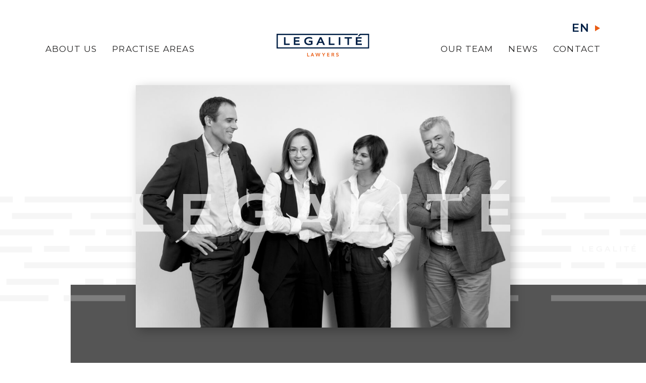

--- FILE ---
content_type: text/html; charset=UTF-8
request_url: https://www.legalite.cz/en
body_size: 23350
content:
<!DOCTYPE html><html lang="en-US"><head><meta charset="utf-8"><meta name="viewport" content="width=device-width"><meta name="format-detection" content="telephone=no"><link rel="apple-touch-icon" sizes="180x180" href="https://www.legalite.cz/ierwoqpa/themes/legalite/favicons/apple-touch-icon.png"><link rel="icon" type="image/png" href="https://www.legalite.cz/ierwoqpa/themes/legalite/favicons/favicon-32x32.png" sizes="32x32"><link rel="icon" type="image/png" href="https://www.legalite.cz/ierwoqpa/themes/legalite/favicons/favicon-16x16.png" sizes="16x16"><link rel="manifest" href="https://www.legalite.cz/ierwoqpa/themes/legalite/favicons/site.webmanifest"><link rel="mask-icon" href="https://www.legalite.cz/ierwoqpa/themes/legalite/favicons/safari-pinned-tab.svg" color="#5bbad5"><meta name="msapplication-TileColor" content="#da532c"><meta name="theme-color" content="#ffffff"><meta name='robots' content='index, follow, max-image-preview:large, max-snippet:-1, max-video-preview:-1' /><link rel="alternate" hreflang="cs" href="https://www.legalite.cz/" /><link rel="alternate" hreflang="en" href="https://www.legalite.cz/en" /><link rel="alternate" hreflang="x-default" href="https://www.legalite.cz/" /><link media="all" href="https://www.legalite.cz/ierwoqpa/cache/autoptimize/css/autoptimize_54cf59ad3266f789733a195fc0d0b023.css" rel="stylesheet"><title>Homepage - LEGALITÉ advokátní kancelář s.r.o.</title><link rel="canonical" href="https://www.legalite.cz/en" /><meta property="og:locale" content="en_US" /><meta property="og:type" content="website" /><meta property="og:title" content="Homepage - LEGALITÉ advokátní kancelář s.r.o." /><meta property="og:url" content="https://www.legalite.cz/en" /><meta property="og:site_name" content="LEGALITÉ advokátní kancelář s.r.o." /><meta property="article:modified_time" content="2025-09-18T12:12:47+00:00" /><meta name="twitter:card" content="summary_large_image" /> <script type="application/ld+json" class="yoast-schema-graph">{"@context":"https://schema.org","@graph":[{"@type":"WebPage","@id":"https://www.legalite.cz/en","url":"https://www.legalite.cz/en","name":"Homepage - LEGALITÉ advokátní kancelář s.r.o.","isPartOf":{"@id":"https://www.legalite.cz/#website"},"datePublished":"2021-05-10T08:06:35+00:00","dateModified":"2025-09-18T12:12:47+00:00","breadcrumb":{"@id":"https://www.legalite.cz/en#breadcrumb"},"inLanguage":"en-US","potentialAction":[{"@type":"ReadAction","target":["https://www.legalite.cz/en"]}]},{"@type":"BreadcrumbList","@id":"https://www.legalite.cz/en#breadcrumb","itemListElement":[{"@type":"ListItem","position":1,"name":"Domů"}]},{"@type":"WebSite","@id":"https://www.legalite.cz/#website","url":"https://www.legalite.cz/","name":"LEGALITÉ advokátní kancelář s.r.o.","description":"","potentialAction":[{"@type":"SearchAction","target":{"@type":"EntryPoint","urlTemplate":"https://www.legalite.cz/?s={search_term_string}"},"query-input":{"@type":"PropertyValueSpecification","valueRequired":true,"valueName":"search_term_string"}}],"inLanguage":"en-US"}]}</script> <link rel="alternate" title="oEmbed (JSON)" type="application/json+oembed" href="https://www.legalite.cz/en/wp-json/oembed/1.0/embed?url=https%3A%2F%2Fwww.legalite.cz%2Fen" /><link rel="alternate" title="oEmbed (XML)" type="text/xml+oembed" href="https://www.legalite.cz/en/wp-json/oembed/1.0/embed?url=https%3A%2F%2Fwww.legalite.cz%2Fen&#038;format=xml" /> <script type="text/javascript" id="wpml-cookie-js-extra">var wpml_cookies = {"wp-wpml_current_language":{"value":"en","expires":1,"path":"/"}};
var wpml_cookies = {"wp-wpml_current_language":{"value":"en","expires":1,"path":"/"}};
//# sourceURL=wpml-cookie-js-extra</script> <link rel="https://api.w.org/" href="https://www.legalite.cz/en/wp-json/" /><link rel="alternate" title="JSON" type="application/json" href="https://www.legalite.cz/en/wp-json/wp/v2/pages/389" /><link rel='shortlink' href='https://www.legalite.cz/en' /><meta name="generator" content="WPML ver:4.8.6 stt:9,1;" /> <noscript><style id="rocket-lazyload-nojs-css">.rll-youtube-player, [data-lazy-src]{display:none !important;}</style></noscript><link rel="preconnect" href="https://fonts.gstatic.com" crossorigin /><link rel="preload" as="style" href="https://fonts.googleapis.com/css2?family=Montserrat:wght@300;400;600&display=swap" /><link rel="stylesheet" href="https://fonts.googleapis.com/css2?family=Montserrat:wght@300;400;600&display=swap" media="print" onload="this.media='all'" /> <noscript><link rel="stylesheet" href="https://fonts.googleapis.com/css2?family=Montserrat:wght@300;400;600&display=swap" /> </noscript></head><body class="home wp-singular page-template-default page page-id-389 wp-theme-legalite"><header class="header"><div class="top-bar js-top-bar top-bar--hp"><div class="content content--bigger"><div class="top-bar__left"><ul class="menu" role="navigation"><li id="menu-item-470" class="menu-item menu-item-type-custom menu-item-object-custom current-menu-item current_page_item menu-item-home menu-item-470"><a href="https://www.legalite.cz/en#o-nas" aria-current="page">About us</a></li><li id="menu-item-471" class="menu-item menu-item-type-custom menu-item-object-custom current-menu-item current_page_item menu-item-home menu-item-471"><a href="https://www.legalite.cz/en#specializace" aria-current="page">Practise areas</a></li></ul></div><h1> <a href="https://www.legalite.cz/en" class="logo"> <img width="292" height="71" src="data:image/svg+xml,%3Csvg%20xmlns='http://www.w3.org/2000/svg'%20viewBox='0%200%20292%2071'%3E%3C/svg%3E" class="attachment-full size-full" alt="" decoding="async" data-lazy-src="https://www.legalite.cz/ierwoqpa/uploads/2021/03/logo.svg" /><noscript><img width="292" height="71" src="https://www.legalite.cz/ierwoqpa/uploads/2021/03/logo.svg" class="attachment-full size-full" alt="" decoding="async" /></noscript> </a></h1><div class="top-bar__right"><div class="languages js-languages"> <span class="languages__current">en</span><ul class="languages__dropdown"><li class="languages__item"><a href="https://www.legalite.cz/">cz</a></li></ul></div><div class="mobile-menu-button js-open-mobile-menu"></div><ul class="menu" role="navigation"><li id="menu-item-472" class="menu-item menu-item-type-custom menu-item-object-custom current-menu-item current_page_item menu-item-home menu-item-472"><a href="https://www.legalite.cz/en#tym" aria-current="page">Our team</a></li><li id="menu-item-473" class="menu-item menu-item-type-post_type menu-item-object-page menu-item-473"><a href="https://www.legalite.cz/en/news">News</a></li><li id="menu-item-474" class="menu-item menu-item-type-custom menu-item-object-custom current-menu-item current_page_item menu-item-home menu-item-474"><a href="https://www.legalite.cz/en#kontakty" aria-current="page">Contact</a></li></ul></div></div></div><div class="mobile-menu-wrapper js-mobile-menu"><div class="mobile-menu-wrapper__top"><div class="languages languages--mobile js-languages"> <span class="languages__current">en</span><ul class="languages__dropdown"><li class="languages__item"><a href="https://www.legalite.cz/">cz</a></li></ul></div><div class="close-menu js-close-menu"></div></div><div class="content content--regular"><ul class="menu menu--mobile" role="navigation"><li class="menu-item menu-item-type-custom menu-item-object-custom current-menu-item current_page_item menu-item-home menu-item-470"><a href="https://www.legalite.cz/en#o-nas" aria-current="page">About us</a></li><li class="menu-item menu-item-type-custom menu-item-object-custom current-menu-item current_page_item menu-item-home menu-item-471"><a href="https://www.legalite.cz/en#specializace" aria-current="page">Practise areas</a></li><li class="menu-item menu-item-type-custom menu-item-object-custom current-menu-item current_page_item menu-item-home menu-item-472"><a href="https://www.legalite.cz/en#tym" aria-current="page">Our team</a></li><li class="menu-item menu-item-type-post_type menu-item-object-page menu-item-473"><a href="https://www.legalite.cz/en/news">News</a></li><li class="menu-item menu-item-type-custom menu-item-object-custom current-menu-item current_page_item menu-item-home menu-item-474"><a href="https://www.legalite.cz/en#kontakty" aria-current="page">Contact</a></li></ul></div></div></header><main class="main"><div class="hp-main-section js-parallax-wrapper"><div class="content content--smaller"><div class="hp-main-section__image-1"> <img width="1088" height="705" src="data:image/svg+xml,%3Csvg%20xmlns='http://www.w3.org/2000/svg'%20viewBox='0%200%201088%20705'%3E%3C/svg%3E" class="attachment-hp1 size-hp1" alt="" decoding="async" fetchpriority="high" data-lazy-srcset="https://www.legalite.cz/ierwoqpa/uploads/2025/09/legalite-team-homepage-1088x705.jpg 1088w, https://www.legalite.cz/ierwoqpa/uploads/2025/09/legalite-team-homepage-300x194.jpg 300w, https://www.legalite.cz/ierwoqpa/uploads/2025/09/legalite-team-homepage-1024x664.jpg 1024w, https://www.legalite.cz/ierwoqpa/uploads/2025/09/legalite-team-homepage-1536x995.jpg 1536w, https://www.legalite.cz/ierwoqpa/uploads/2025/09/legalite-team-homepage-2048x1327.jpg 2048w, https://www.legalite.cz/ierwoqpa/uploads/2025/09/legalite-team-homepage-480x311.jpg 480w, https://www.legalite.cz/ierwoqpa/uploads/2025/09/legalite-team-homepage-635x411.jpg 635w, https://www.legalite.cz/ierwoqpa/uploads/2025/09/legalite-team-homepage-453x294.jpg 453w, https://www.legalite.cz/ierwoqpa/uploads/2025/09/legalite-team-homepage-676x438.jpg 676w, https://www.legalite.cz/ierwoqpa/uploads/2025/09/legalite-team-homepage-120x78.jpg 120w, https://www.legalite.cz/ierwoqpa/uploads/2025/09/legalite-team-homepage-1088x705@2x.jpg 2176w, https://www.legalite.cz/ierwoqpa/uploads/2025/09/legalite-team-homepage-300x194@2x.jpg 600w, https://www.legalite.cz/ierwoqpa/uploads/2025/09/legalite-team-homepage-635x411@2x.jpg 1270w, https://www.legalite.cz/ierwoqpa/uploads/2025/09/legalite-team-homepage-453x294@2x.jpg 906w, https://www.legalite.cz/ierwoqpa/uploads/2025/09/legalite-team-homepage-676x438@2x.jpg 1352w" data-lazy-sizes="(max-width: 1088px) 100vw, 1088px" data-lazy-src="https://www.legalite.cz/ierwoqpa/uploads/2025/09/legalite-team-homepage-1088x705.jpg" /><noscript><img width="1088" height="705" src="https://www.legalite.cz/ierwoqpa/uploads/2025/09/legalite-team-homepage-1088x705.jpg" class="attachment-hp1 size-hp1" alt="" decoding="async" fetchpriority="high" srcset="https://www.legalite.cz/ierwoqpa/uploads/2025/09/legalite-team-homepage-1088x705.jpg 1088w, https://www.legalite.cz/ierwoqpa/uploads/2025/09/legalite-team-homepage-300x194.jpg 300w, https://www.legalite.cz/ierwoqpa/uploads/2025/09/legalite-team-homepage-1024x664.jpg 1024w, https://www.legalite.cz/ierwoqpa/uploads/2025/09/legalite-team-homepage-1536x995.jpg 1536w, https://www.legalite.cz/ierwoqpa/uploads/2025/09/legalite-team-homepage-2048x1327.jpg 2048w, https://www.legalite.cz/ierwoqpa/uploads/2025/09/legalite-team-homepage-480x311.jpg 480w, https://www.legalite.cz/ierwoqpa/uploads/2025/09/legalite-team-homepage-635x411.jpg 635w, https://www.legalite.cz/ierwoqpa/uploads/2025/09/legalite-team-homepage-453x294.jpg 453w, https://www.legalite.cz/ierwoqpa/uploads/2025/09/legalite-team-homepage-676x438.jpg 676w, https://www.legalite.cz/ierwoqpa/uploads/2025/09/legalite-team-homepage-120x78.jpg 120w, https://www.legalite.cz/ierwoqpa/uploads/2025/09/legalite-team-homepage-1088x705@2x.jpg 2176w, https://www.legalite.cz/ierwoqpa/uploads/2025/09/legalite-team-homepage-300x194@2x.jpg 600w, https://www.legalite.cz/ierwoqpa/uploads/2025/09/legalite-team-homepage-635x411@2x.jpg 1270w, https://www.legalite.cz/ierwoqpa/uploads/2025/09/legalite-team-homepage-453x294@2x.jpg 906w, https://www.legalite.cz/ierwoqpa/uploads/2025/09/legalite-team-homepage-676x438@2x.jpg 1352w" sizes="(max-width: 1088px) 100vw, 1088px" /></noscript></div><div id="o-nas"><div class="hp-main-section__text-images"><div class="hp-main-section__text"><p>We know that the devil’s in the detail. At Legalité, we combine attention to detail with absolute dedication to our clients. Winning disputes, resolving problems and building strong relationships: THAT’S HOW WE MEASURE SUCCESS. We place an elite team of legal specialists at your fingertips, for whom winning your cases is not just a matter of professional prestige, but rather is the culmination of a fulfilling journey of hard work and dedication.</p></div><div class="hp-main-section__images"><div class="hp-main-section__image"> <img width="635" height="423" src="data:image/svg+xml,%3Csvg%20xmlns='http://www.w3.org/2000/svg'%20viewBox='0%200%20635%20423'%3E%3C/svg%3E" class="attachment-hp2 size-hp2" alt="" decoding="async" data-lazy-srcset="https://www.legalite.cz/ierwoqpa/uploads/2021/05/EN_foto_1-2-635x423.jpg 635w, https://www.legalite.cz/ierwoqpa/uploads/2021/05/EN_foto_1-2-300x200.jpg 300w, https://www.legalite.cz/ierwoqpa/uploads/2021/05/EN_foto_1-2-1024x682.jpg 1024w, https://www.legalite.cz/ierwoqpa/uploads/2021/05/EN_foto_1-2-480x320.jpg 480w, https://www.legalite.cz/ierwoqpa/uploads/2021/05/EN_foto_1-2-1058x705.jpg 1058w, https://www.legalite.cz/ierwoqpa/uploads/2021/05/EN_foto_1-2-453x302.jpg 453w, https://www.legalite.cz/ierwoqpa/uploads/2021/05/EN_foto_1-2-671x447.jpg 671w, https://www.legalite.cz/ierwoqpa/uploads/2021/05/EN_foto_1-2-120x80.jpg 120w, https://www.legalite.cz/ierwoqpa/uploads/2021/05/EN_foto_1-2.jpg 1270w, https://www.legalite.cz/ierwoqpa/uploads/2021/05/EN_foto_1-2-300x200@2x.jpg 600w, https://www.legalite.cz/ierwoqpa/uploads/2021/05/EN_foto_1-2-453x302@2x.jpg 906w" data-lazy-sizes="(max-width: 635px) 100vw, 635px" data-lazy-src="https://www.legalite.cz/ierwoqpa/uploads/2021/05/EN_foto_1-2-635x423.jpg" /><noscript><img width="635" height="423" src="https://www.legalite.cz/ierwoqpa/uploads/2021/05/EN_foto_1-2-635x423.jpg" class="attachment-hp2 size-hp2" alt="" decoding="async" srcset="https://www.legalite.cz/ierwoqpa/uploads/2021/05/EN_foto_1-2-635x423.jpg 635w, https://www.legalite.cz/ierwoqpa/uploads/2021/05/EN_foto_1-2-300x200.jpg 300w, https://www.legalite.cz/ierwoqpa/uploads/2021/05/EN_foto_1-2-1024x682.jpg 1024w, https://www.legalite.cz/ierwoqpa/uploads/2021/05/EN_foto_1-2-480x320.jpg 480w, https://www.legalite.cz/ierwoqpa/uploads/2021/05/EN_foto_1-2-1058x705.jpg 1058w, https://www.legalite.cz/ierwoqpa/uploads/2021/05/EN_foto_1-2-453x302.jpg 453w, https://www.legalite.cz/ierwoqpa/uploads/2021/05/EN_foto_1-2-671x447.jpg 671w, https://www.legalite.cz/ierwoqpa/uploads/2021/05/EN_foto_1-2-120x80.jpg 120w, https://www.legalite.cz/ierwoqpa/uploads/2021/05/EN_foto_1-2.jpg 1270w, https://www.legalite.cz/ierwoqpa/uploads/2021/05/EN_foto_1-2-300x200@2x.jpg 600w, https://www.legalite.cz/ierwoqpa/uploads/2021/05/EN_foto_1-2-453x302@2x.jpg 906w" sizes="(max-width: 635px) 100vw, 635px" /></noscript></div><div class="hp-main-section__image"> <img width="453" height="423" src="data:image/svg+xml,%3Csvg%20xmlns='http://www.w3.org/2000/svg'%20viewBox='0%200%20453%20423'%3E%3C/svg%3E" class="attachment-hp3 size-hp3" alt="" decoding="async" data-lazy-srcset="https://www.legalite.cz/ierwoqpa/uploads/2021/05/EN_foto_2-1-453x423.jpg 453w, https://www.legalite.cz/ierwoqpa/uploads/2021/05/EN_foto_2-1-300x280.jpg 300w, https://www.legalite.cz/ierwoqpa/uploads/2021/05/EN_foto_2-1-480x448.jpg 480w, https://www.legalite.cz/ierwoqpa/uploads/2021/05/EN_foto_2-1-755x705.jpg 755w, https://www.legalite.cz/ierwoqpa/uploads/2021/05/EN_foto_2-1-479x447.jpg 479w, https://www.legalite.cz/ierwoqpa/uploads/2021/05/EN_foto_2-1-120x112.jpg 120w, https://www.legalite.cz/ierwoqpa/uploads/2021/05/EN_foto_2-1.jpg 906w, https://www.legalite.cz/ierwoqpa/uploads/2021/05/EN_foto_2-1-300x280@2x.jpg 600w" data-lazy-sizes="(max-width: 453px) 100vw, 453px" data-lazy-src="https://www.legalite.cz/ierwoqpa/uploads/2021/05/EN_foto_2-1-453x423.jpg" /><noscript><img width="453" height="423" src="https://www.legalite.cz/ierwoqpa/uploads/2021/05/EN_foto_2-1-453x423.jpg" class="attachment-hp3 size-hp3" alt="" decoding="async" srcset="https://www.legalite.cz/ierwoqpa/uploads/2021/05/EN_foto_2-1-453x423.jpg 453w, https://www.legalite.cz/ierwoqpa/uploads/2021/05/EN_foto_2-1-300x280.jpg 300w, https://www.legalite.cz/ierwoqpa/uploads/2021/05/EN_foto_2-1-480x448.jpg 480w, https://www.legalite.cz/ierwoqpa/uploads/2021/05/EN_foto_2-1-755x705.jpg 755w, https://www.legalite.cz/ierwoqpa/uploads/2021/05/EN_foto_2-1-479x447.jpg 479w, https://www.legalite.cz/ierwoqpa/uploads/2021/05/EN_foto_2-1-120x112.jpg 120w, https://www.legalite.cz/ierwoqpa/uploads/2021/05/EN_foto_2-1.jpg 906w, https://www.legalite.cz/ierwoqpa/uploads/2021/05/EN_foto_2-1-300x280@2x.jpg 600w" sizes="(max-width: 453px) 100vw, 453px" /></noscript></div></div></div></div></div><div class="parallax-box js-parallax-2"><div class="parallax-box__box"></div></div><div class="parallax-1 js-parallax"> <img src="data:image/svg+xml,%3Csvg%20xmlns='http://www.w3.org/2000/svg'%20viewBox='0%200%200%200'%3E%3C/svg%3E" alt="" data-lazy-src="https://www.legalite.cz/ierwoqpa/themes/legalite/img/svg/legalite-pattern.svg"><noscript><img src="https://www.legalite.cz/ierwoqpa/themes/legalite/img/svg/legalite-pattern.svg" alt=""></noscript></div></div><div class="section-small"><div class="content content--smaller"><div class="our-values"><h2 class="section-title">VALUES WE DON’T OVERSTEP</h2><div class="our-values__text global-style two-columns"><p>In Legalité, we want our clients to feel they have a professional advisor and advocate for their business. We present you with hard facts and solutions rather than showering you with references to sections, articles and paragraphs. <strong>Understanding, Compassion, Fairness.</strong> We help clients understand how their business fits into the wider legal context, all the while respecting their goals and commercial environment. We ask questions, explain information and propose solutions. We tell you what WILL work, NOT what won’t.</p><p>Solutions proposed by industry leaders. We are a team of TOP specialists practicing in diverse areas of law. Between us, we have a breadth of experience in advocacy, business and academia. We have a penchant for complex cases and we’d gladly hear the tough legal “nut” that you’d like us to crack.</p><p>We are LEGALITÉ, a Prague-based Czech law firm. We love what we do, so we’re ready and willing to launch ourselves into challenging cases that let us showcase the full breadth of our talents. With operations in Slovakia and linkups across Europe, America and Asia, you get an added-value legal service in a national and international context.</p></div></div></div></div><div class="hp-two-images"><div class="content content--regular"><div class="hp-two-images__image"> <img width="676" height="447" src="data:image/svg+xml,%3Csvg%20xmlns='http://www.w3.org/2000/svg'%20viewBox='0%200%20676%20447'%3E%3C/svg%3E" class="attachment-hp4 size-hp4" alt="" decoding="async" data-lazy-srcset="https://www.legalite.cz/ierwoqpa/uploads/2021/05/EN_foto_3-1-676x447.jpg 676w, https://www.legalite.cz/ierwoqpa/uploads/2021/05/EN_foto_3-1-300x198.jpg 300w, https://www.legalite.cz/ierwoqpa/uploads/2021/05/EN_foto_3-1-1024x677.jpg 1024w, https://www.legalite.cz/ierwoqpa/uploads/2021/05/EN_foto_3-1-480x317.jpg 480w, https://www.legalite.cz/ierwoqpa/uploads/2021/05/EN_foto_3-1-1067x705.jpg 1067w, https://www.legalite.cz/ierwoqpa/uploads/2021/05/EN_foto_3-1-635x420.jpg 635w, https://www.legalite.cz/ierwoqpa/uploads/2021/05/EN_foto_3-1-453x299.jpg 453w, https://www.legalite.cz/ierwoqpa/uploads/2021/05/EN_foto_3-1-120x79.jpg 120w, https://www.legalite.cz/ierwoqpa/uploads/2021/05/EN_foto_3-1.jpg 1362w, https://www.legalite.cz/ierwoqpa/uploads/2021/05/EN_foto_3-1-676x447@2x.jpg 1352w, https://www.legalite.cz/ierwoqpa/uploads/2021/05/EN_foto_3-1-300x198@2x.jpg 600w, https://www.legalite.cz/ierwoqpa/uploads/2021/05/EN_foto_3-1-635x420@2x.jpg 1270w, https://www.legalite.cz/ierwoqpa/uploads/2021/05/EN_foto_3-1-453x299@2x.jpg 906w" data-lazy-sizes="(max-width: 676px) 100vw, 676px" data-lazy-src="https://www.legalite.cz/ierwoqpa/uploads/2021/05/EN_foto_3-1-676x447.jpg" /><noscript><img width="676" height="447" src="https://www.legalite.cz/ierwoqpa/uploads/2021/05/EN_foto_3-1-676x447.jpg" class="attachment-hp4 size-hp4" alt="" decoding="async" srcset="https://www.legalite.cz/ierwoqpa/uploads/2021/05/EN_foto_3-1-676x447.jpg 676w, https://www.legalite.cz/ierwoqpa/uploads/2021/05/EN_foto_3-1-300x198.jpg 300w, https://www.legalite.cz/ierwoqpa/uploads/2021/05/EN_foto_3-1-1024x677.jpg 1024w, https://www.legalite.cz/ierwoqpa/uploads/2021/05/EN_foto_3-1-480x317.jpg 480w, https://www.legalite.cz/ierwoqpa/uploads/2021/05/EN_foto_3-1-1067x705.jpg 1067w, https://www.legalite.cz/ierwoqpa/uploads/2021/05/EN_foto_3-1-635x420.jpg 635w, https://www.legalite.cz/ierwoqpa/uploads/2021/05/EN_foto_3-1-453x299.jpg 453w, https://www.legalite.cz/ierwoqpa/uploads/2021/05/EN_foto_3-1-120x79.jpg 120w, https://www.legalite.cz/ierwoqpa/uploads/2021/05/EN_foto_3-1.jpg 1362w, https://www.legalite.cz/ierwoqpa/uploads/2021/05/EN_foto_3-1-676x447@2x.jpg 1352w, https://www.legalite.cz/ierwoqpa/uploads/2021/05/EN_foto_3-1-300x198@2x.jpg 600w, https://www.legalite.cz/ierwoqpa/uploads/2021/05/EN_foto_3-1-635x420@2x.jpg 1270w, https://www.legalite.cz/ierwoqpa/uploads/2021/05/EN_foto_3-1-453x299@2x.jpg 906w" sizes="(max-width: 676px) 100vw, 676px" /></noscript></div><div class="hp-two-images__image"> <img width="676" height="447" src="data:image/svg+xml,%3Csvg%20xmlns='http://www.w3.org/2000/svg'%20viewBox='0%200%20676%20447'%3E%3C/svg%3E" class="attachment-hp4 size-hp4" alt="" decoding="async" data-lazy-srcset="https://www.legalite.cz/ierwoqpa/uploads/2025/09/always-in-a-good-mood-676x447.jpg 676w, https://www.legalite.cz/ierwoqpa/uploads/2025/09/always-in-a-good-mood-300x198.jpg 300w, https://www.legalite.cz/ierwoqpa/uploads/2025/09/always-in-a-good-mood-1024x677.jpg 1024w, https://www.legalite.cz/ierwoqpa/uploads/2025/09/always-in-a-good-mood-480x317.jpg 480w, https://www.legalite.cz/ierwoqpa/uploads/2025/09/always-in-a-good-mood-1067x705.jpg 1067w, https://www.legalite.cz/ierwoqpa/uploads/2025/09/always-in-a-good-mood-635x420.jpg 635w, https://www.legalite.cz/ierwoqpa/uploads/2025/09/always-in-a-good-mood-453x299.jpg 453w, https://www.legalite.cz/ierwoqpa/uploads/2025/09/always-in-a-good-mood-120x79.jpg 120w, https://www.legalite.cz/ierwoqpa/uploads/2025/09/always-in-a-good-mood.jpg 1362w, https://www.legalite.cz/ierwoqpa/uploads/2025/09/always-in-a-good-mood-676x447@2x.jpg 1352w, https://www.legalite.cz/ierwoqpa/uploads/2025/09/always-in-a-good-mood-300x198@2x.jpg 600w, https://www.legalite.cz/ierwoqpa/uploads/2025/09/always-in-a-good-mood-635x420@2x.jpg 1270w, https://www.legalite.cz/ierwoqpa/uploads/2025/09/always-in-a-good-mood-453x299@2x.jpg 906w" data-lazy-sizes="(max-width: 676px) 100vw, 676px" data-lazy-src="https://www.legalite.cz/ierwoqpa/uploads/2025/09/always-in-a-good-mood-676x447.jpg" /><noscript><img width="676" height="447" src="https://www.legalite.cz/ierwoqpa/uploads/2025/09/always-in-a-good-mood-676x447.jpg" class="attachment-hp4 size-hp4" alt="" decoding="async" srcset="https://www.legalite.cz/ierwoqpa/uploads/2025/09/always-in-a-good-mood-676x447.jpg 676w, https://www.legalite.cz/ierwoqpa/uploads/2025/09/always-in-a-good-mood-300x198.jpg 300w, https://www.legalite.cz/ierwoqpa/uploads/2025/09/always-in-a-good-mood-1024x677.jpg 1024w, https://www.legalite.cz/ierwoqpa/uploads/2025/09/always-in-a-good-mood-480x317.jpg 480w, https://www.legalite.cz/ierwoqpa/uploads/2025/09/always-in-a-good-mood-1067x705.jpg 1067w, https://www.legalite.cz/ierwoqpa/uploads/2025/09/always-in-a-good-mood-635x420.jpg 635w, https://www.legalite.cz/ierwoqpa/uploads/2025/09/always-in-a-good-mood-453x299.jpg 453w, https://www.legalite.cz/ierwoqpa/uploads/2025/09/always-in-a-good-mood-120x79.jpg 120w, https://www.legalite.cz/ierwoqpa/uploads/2025/09/always-in-a-good-mood.jpg 1362w, https://www.legalite.cz/ierwoqpa/uploads/2025/09/always-in-a-good-mood-676x447@2x.jpg 1352w, https://www.legalite.cz/ierwoqpa/uploads/2025/09/always-in-a-good-mood-300x198@2x.jpg 600w, https://www.legalite.cz/ierwoqpa/uploads/2025/09/always-in-a-good-mood-635x420@2x.jpg 1270w, https://www.legalite.cz/ierwoqpa/uploads/2025/09/always-in-a-good-mood-453x299@2x.jpg 906w" sizes="(max-width: 676px) 100vw, 676px" /></noscript></div></div></div><div class="hp-grey-background js-parallax-wrapper"><div class="section-small" id="specializace"><div class="content content--regular"><h2 class="section-title section-title--background">How we can assist you</h2><div class="hp-services"> <a href="https://www.legalite.cz/en/labour-hr-law" class="hp-services__item"><h3 class="hp-services__title">LABOUR &#038; HR LAW</h3><div class="hp-services__bg"></div> </a> <a href="https://www.legalite.cz/en/litigation-and-arbitration" class="hp-services__item"><h3 class="hp-services__title">LITIGATION AND ARBITRATION</h3><div class="hp-services__bg"></div> </a> <a href="https://www.legalite.cz/en/gdpr-compliance-and-regulation" class="hp-services__item"><h3 class="hp-services__title">GDPR, COMPLIANCE AND REGULATION</h3><div class="hp-services__bg"></div> </a> <a href="https://www.legalite.cz/en/ict-intellectual-property-media-and-know-how" class="hp-services__item"><h3 class="hp-services__title">ICT, INTELLECTUAL PROPERTY, MEDIA AND KNOW-HOW</h3><div class="hp-services__bg"></div> </a> <a href="https://www.legalite.cz/en/business-law" class="hp-services__item"><h3 class="hp-services__title">BUSINESS LAW</h3><div class="hp-services__bg"></div> </a> <a href="https://www.legalite.cz/en/sports-law" class="hp-services__item"><h3 class="hp-services__title">SPORTS LAW</h3><div class="hp-services__bg"></div> </a></div><div class="hp-main-image__wrapper"><div class="hp-main-image__open js-open-image"></div><div class="hp-main-image"> <img src="data:image/svg+xml,%3Csvg%20xmlns='http://www.w3.org/2000/svg'%20viewBox='0%200%200%200'%3E%3C/svg%3E" class="hp-main-image__item hp-main-image__item--1" alt="Marie Janšová - čára" data-lazy-src="https://www.legalite.cz/ierwoqpa/themes/legalite/img/svg/marie-jansova-nove.svg"><noscript><img src="https://www.legalite.cz/ierwoqpa/themes/legalite/img/svg/marie-jansova-nove.svg" class="hp-main-image__item hp-main-image__item--1" alt="Marie Janšová - čára"></noscript> <img src="data:image/svg+xml,%3Csvg%20xmlns='http://www.w3.org/2000/svg'%20viewBox='0%200%200%200'%3E%3C/svg%3E" class="hp-main-image__item hp-main-image__item--2" alt="Michael Granát - čára" data-lazy-src="https://www.legalite.cz/ierwoqpa/themes/legalite/img/svg/michael-granat.svg"><noscript><img src="https://www.legalite.cz/ierwoqpa/themes/legalite/img/svg/michael-granat.svg" class="hp-main-image__item hp-main-image__item--2" alt="Michael Granát - čára"></noscript> <img src="data:image/svg+xml,%3Csvg%20xmlns='http://www.w3.org/2000/svg'%20viewBox='0%200%200%200'%3E%3C/svg%3E" class="hp-main-image__item hp-main-image__item--3" alt="Vít Horáček - čára" data-lazy-src="https://www.legalite.cz/ierwoqpa/themes/legalite/img/svg/vit-horacek-nove.svg"><noscript><img src="https://www.legalite.cz/ierwoqpa/themes/legalite/img/svg/vit-horacek-nove.svg" class="hp-main-image__item hp-main-image__item--3" alt="Vít Horáček - čára"></noscript> <img src="data:image/svg+xml,%3Csvg%20xmlns='http://www.w3.org/2000/svg'%20viewBox='0%200%200%200'%3E%3C/svg%3E" class="hp-main-image__item hp-main-image__item--4" alt="Olga Humlová - čára" data-lazy-src="https://www.legalite.cz/ierwoqpa/themes/legalite/img/svg/olga-humlova.svg"><noscript><img src="https://www.legalite.cz/ierwoqpa/themes/legalite/img/svg/olga-humlova.svg" class="hp-main-image__item hp-main-image__item--4" alt="Olga Humlová - čára"></noscript> <span class="hp-main-image__box hp-main-image__box--1"></span><div class="hp-main-image__specialisation hp-main-image__specialisation--1"><p><span style="color: #ffffff;"><em data-rich-text-format-boundary="true">· </em>Arbitration and litigation</span></p><p><span style="color: #ffffff;"><em data-rich-text-format-boundary="true">· </em>Intellectual property and trademarks</span></p><p><span style="color: #ffffff;"><em data-rich-text-format-boundary="true">· </em>IT and telecommunications</span></p><p><span style="color: #ffffff;"><em data-rich-text-format-boundary="true">· </em>Energy</span></p><p><span style="color: #ffffff;"><em data-rich-text-format-boundary="true">· </em>Public procurement</span></p></div> <span class="hp-main-image__box hp-main-image__box--2"></span><div class="hp-main-image__specialisation hp-main-image__specialisation--2"><p><span style="color: #ffffff;"><em data-rich-text-format-boundary="true">· </em>Personal data protection</span></p><p><span style="color: #ffffff;"><em data-rich-text-format-boundary="true">· </em>Privacy</span></p><p><span style="color: #ffffff;"><em data-rich-text-format-boundary="true">· </em>Electronic communications</span></p><p><span style="color: #ffffff;"><em data-rich-text-format-boundary="true">· </em>Payment system regulation</span></p><p><span style="color: #ffffff;"><em data-rich-text-format-boundary="true">· </em>Litigation and arbitration</span></p><p><span style="color: #ffffff;"><em data-rich-text-format-boundary="true">· </em>Corporate compliance</span></p></div> <span class="hp-main-image__box hp-main-image__box--3"></span><div class="hp-main-image__specialisation hp-main-image__specialisation--3"><p><span style="color: #ffffff;"><em data-rich-text-format-boundary="true">· </em>Labour law</span></p><p><span style="color: #ffffff;"><em data-rich-text-format-boundary="true">· </em>Director–company relations</span></p><p><span style="color: #ffffff;"><em data-rich-text-format-boundary="true">· </em>Personal data protection</span></p><p><span style="color: #ffffff;"><em data-rich-text-format-boundary="true">· </em>Litigation and arbitration</span></p></div> <span class="hp-main-image__box hp-main-image__box--4"></span><div class="hp-main-image__specialisation hp-main-image__specialisation--4"><p><span style="color: #ffffff;"><em data-rich-text-format-boundary="true">· </em>Real estate, construction &amp; rentals</span></p><p><span style="color: #ffffff;"><em data-rich-text-format-boundary="true">· </em>Project financing</span></p><p><span style="color: #ffffff;"><em data-rich-text-format-boundary="true">· </em>Litigation and arbitration</span></p></div> <img width="2048" height="1536" src="data:image/svg+xml,%3Csvg%20xmlns='http://www.w3.org/2000/svg'%20viewBox='0%200%202048%201536'%3E%3C/svg%3E" class="attachment-full size-full" alt="" decoding="async" data-lazy-srcset="https://www.legalite.cz/ierwoqpa/uploads/2025/09/team-hlavni-foto-nova-2025-1024x768@2x.jpg 2048w, https://www.legalite.cz/ierwoqpa/uploads/2025/09/team-hlavni-foto-nova-2025-300x225.jpg 300w, https://www.legalite.cz/ierwoqpa/uploads/2025/09/team-hlavni-foto-nova-2025-1024x768.jpg 1024w, https://www.legalite.cz/ierwoqpa/uploads/2025/09/team-hlavni-foto-nova-2025-1536x1152.jpg 1536w, https://www.legalite.cz/ierwoqpa/uploads/2025/09/team-hlavni-foto-nova-2025-480x360.jpg 480w, https://www.legalite.cz/ierwoqpa/uploads/2025/09/team-hlavni-foto-nova-2025-940x705.jpg 940w, https://www.legalite.cz/ierwoqpa/uploads/2025/09/team-hlavni-foto-nova-2025-564x423.jpg 564w, https://www.legalite.cz/ierwoqpa/uploads/2025/09/team-hlavni-foto-nova-2025-453x340.jpg 453w, https://www.legalite.cz/ierwoqpa/uploads/2025/09/team-hlavni-foto-nova-2025-596x447.jpg 596w, https://www.legalite.cz/ierwoqpa/uploads/2025/09/team-hlavni-foto-nova-2025-120x90.jpg 120w, https://www.legalite.cz/ierwoqpa/uploads/2025/09/team-hlavni-foto-nova-2025-300x225@2x.jpg 600w, https://www.legalite.cz/ierwoqpa/uploads/2025/09/team-hlavni-foto-nova-2025-940x705@2x.jpg 1880w, https://www.legalite.cz/ierwoqpa/uploads/2025/09/team-hlavni-foto-nova-2025-564x423@2x.jpg 1128w, https://www.legalite.cz/ierwoqpa/uploads/2025/09/team-hlavni-foto-nova-2025-453x340@2x.jpg 906w, https://www.legalite.cz/ierwoqpa/uploads/2025/09/team-hlavni-foto-nova-2025-596x447@2x.jpg 1192w" data-lazy-sizes="(max-width: 2048px) 100vw, 2048px" data-lazy-src="https://www.legalite.cz/ierwoqpa/uploads/2025/09/team-hlavni-foto-nova-2025.jpg" /><noscript><img width="2048" height="1536" src="https://www.legalite.cz/ierwoqpa/uploads/2025/09/team-hlavni-foto-nova-2025.jpg" class="attachment-full size-full" alt="" decoding="async" srcset="https://www.legalite.cz/ierwoqpa/uploads/2025/09/team-hlavni-foto-nova-2025-1024x768@2x.jpg 2048w, https://www.legalite.cz/ierwoqpa/uploads/2025/09/team-hlavni-foto-nova-2025-300x225.jpg 300w, https://www.legalite.cz/ierwoqpa/uploads/2025/09/team-hlavni-foto-nova-2025-1024x768.jpg 1024w, https://www.legalite.cz/ierwoqpa/uploads/2025/09/team-hlavni-foto-nova-2025-1536x1152.jpg 1536w, https://www.legalite.cz/ierwoqpa/uploads/2025/09/team-hlavni-foto-nova-2025-480x360.jpg 480w, https://www.legalite.cz/ierwoqpa/uploads/2025/09/team-hlavni-foto-nova-2025-940x705.jpg 940w, https://www.legalite.cz/ierwoqpa/uploads/2025/09/team-hlavni-foto-nova-2025-564x423.jpg 564w, https://www.legalite.cz/ierwoqpa/uploads/2025/09/team-hlavni-foto-nova-2025-453x340.jpg 453w, https://www.legalite.cz/ierwoqpa/uploads/2025/09/team-hlavni-foto-nova-2025-596x447.jpg 596w, https://www.legalite.cz/ierwoqpa/uploads/2025/09/team-hlavni-foto-nova-2025-120x90.jpg 120w, https://www.legalite.cz/ierwoqpa/uploads/2025/09/team-hlavni-foto-nova-2025-300x225@2x.jpg 600w, https://www.legalite.cz/ierwoqpa/uploads/2025/09/team-hlavni-foto-nova-2025-940x705@2x.jpg 1880w, https://www.legalite.cz/ierwoqpa/uploads/2025/09/team-hlavni-foto-nova-2025-564x423@2x.jpg 1128w, https://www.legalite.cz/ierwoqpa/uploads/2025/09/team-hlavni-foto-nova-2025-453x340@2x.jpg 906w, https://www.legalite.cz/ierwoqpa/uploads/2025/09/team-hlavni-foto-nova-2025-596x447@2x.jpg 1192w" sizes="(max-width: 2048px) 100vw, 2048px" /></noscript></div></div></div></div><div class="content content--regular" id="tym"><h2 class="section-title section-title--background">Partners</h2><div class="team"><div class="team__item"><div class="team__image"> <img width="500" height="700" src="data:image/svg+xml,%3Csvg%20xmlns='http://www.w3.org/2000/svg'%20viewBox='0%200%20500%20700'%3E%3C/svg%3E" class="attachment-thumbnail size-thumbnail wp-post-image" alt="" decoding="async" data-lazy-srcset="https://www.legalite.cz/ierwoqpa/uploads/2021/03/marie-jansova-500x700.jpg 500w, https://www.legalite.cz/ierwoqpa/uploads/2021/03/marie-jansova-500x700@2x.jpg 1000w" data-lazy-sizes="(max-width: 500px) 100vw, 500px" data-lazy-src="https://www.legalite.cz/ierwoqpa/uploads/2021/03/marie-jansova-500x700.jpg" /><noscript><img width="500" height="700" src="https://www.legalite.cz/ierwoqpa/uploads/2021/03/marie-jansova-500x700.jpg" class="attachment-thumbnail size-thumbnail wp-post-image" alt="" decoding="async" srcset="https://www.legalite.cz/ierwoqpa/uploads/2021/03/marie-jansova-500x700.jpg 500w, https://www.legalite.cz/ierwoqpa/uploads/2021/03/marie-jansova-500x700@2x.jpg 1000w" sizes="(max-width: 500px) 100vw, 500px" /></noscript></div> <a href="#" class="team__content js-open-popup" data-profile="419"><h3 class="team__title">Marie Janšová</h3> <span class="team__email"><span id="wpmt-248725-776671"></span><script type="text/javascript">document.getElementById("wpmt-248725-776671").innerHTML = eval(decodeURIComponent("%27%6d%61%72%69%65%2e%6a%61%6e%73%6f%76%61%40%6c%65%67%61%6c%69%74%65%2e%63%7a%27"))</script><noscript>*protected email*</noscript></span><div class="global-style"><p>Marie is an acclaimed Czech lawyer specialising in labour law and offering expertise in human resources law. In 2022, she was awarded Lawyer of the Year 2020-21 in the field of labour law. She also concentrates on director–company relations, personal data protection and litigation. Marie is a member of the Expert Panel of the Association for Collective Bargaining and Labour Relations (AKV), a Board Member of the European Employment Law Association (EELA) and chairs the Board of the Czech Employment Lawyers Association (CzELA). She is a speaker and contributor of written publications, and regularly ranks among the most recommended labour law specialists (Chambers Europe, Who’s Who Legal).</p><p>· Labour law</p><p>· Director–company relations</p><p>· Personal data protection</p><p>· Litigation and arbitration</p></div> <span class="team__link">Full profile</span> </a></div><div class="team__item"><div class="team__image"> <img width="500" height="700" src="data:image/svg+xml,%3Csvg%20xmlns='http://www.w3.org/2000/svg'%20viewBox='0%200%20500%20700'%3E%3C/svg%3E" class="attachment-thumbnail size-thumbnail wp-post-image" alt="" decoding="async" data-lazy-srcset="https://www.legalite.cz/ierwoqpa/uploads/2021/03/vit-horacek-500x700.jpg 500w, https://www.legalite.cz/ierwoqpa/uploads/2021/03/vit-horacek-500x700@2x.jpg 1000w" data-lazy-sizes="(max-width: 500px) 100vw, 500px" data-lazy-src="https://www.legalite.cz/ierwoqpa/uploads/2021/03/vit-horacek-500x700.jpg" /><noscript><img width="500" height="700" src="https://www.legalite.cz/ierwoqpa/uploads/2021/03/vit-horacek-500x700.jpg" class="attachment-thumbnail size-thumbnail wp-post-image" alt="" decoding="async" srcset="https://www.legalite.cz/ierwoqpa/uploads/2021/03/vit-horacek-500x700.jpg 500w, https://www.legalite.cz/ierwoqpa/uploads/2021/03/vit-horacek-500x700@2x.jpg 1000w" sizes="(max-width: 500px) 100vw, 500px" /></noscript></div> <a href="#" class="team__content js-open-popup" data-profile="418"><h3 class="team__title">Vít Horáček</h3> <span class="team__email"><span id="wpmt-77376-615889"></span><script type="text/javascript">(function(){var ml="zaero%l.gc0ikvth4",mi="=;>7?43192<5@:62816;>2790",o="";for(var j=0,l=mi.length;j<l;j++){o+=ml.charAt(mi.charCodeAt(j)-48);}document.getElementById("wpmt-77376-615889").innerHTML = decodeURIComponent(o);}());</script><noscript>*protected email*</noscript></span><div class="global-style"><p>Vít is among the most widely-respected lawyers and arbitrators in the Czech Republic, settling domestic and international disputes according to the arbitration rules of the Czech Republic, the ICC, UNCITRAL, the Zurich Chamber of Commerce, the Vienna Arbitral Centre and CAS. He serves on numerous international courts and tribunals, including the ICC International Court of Arbitration in Paris, and is a mediator and arbitrator in domain name related ADR proceedings. Vít’s focus also lies in the areas of public procurement, intellectual property, energy, telecommunications and IT. He was also Assistant Professor of Commercial Law at Charles University’s Law Faculty in Prague (up to 2017).</p><p>· Arbitration and litigation</p><p>· Intellectual property and trademarks</p><p>· IT and telecommunications</p><p>· Energy</p><p>· Public procurement</p></div> <span class="team__link">Full profile</span> </a></div><div class="team__item"><div class="team__image"> <img width="500" height="700" src="data:image/svg+xml,%3Csvg%20xmlns='http://www.w3.org/2000/svg'%20viewBox='0%200%20500%20700'%3E%3C/svg%3E" class="attachment-thumbnail size-thumbnail wp-post-image" alt="" decoding="async" data-lazy-src="https://www.legalite.cz/ierwoqpa/uploads/2021/03/Olga-Humlova-1-500x700.jpg" /><noscript><img width="500" height="700" src="https://www.legalite.cz/ierwoqpa/uploads/2021/03/Olga-Humlova-1-500x700.jpg" class="attachment-thumbnail size-thumbnail wp-post-image" alt="" decoding="async" /></noscript></div> <a href="#" class="team__content js-open-popup" data-profile="417"><h3 class="team__title">Olga Humlová</h3> <span class="team__email"><span id="wpmt-29728-133555"></span><script type="text/javascript">(function(){var ml=".ctgoemzvhai0lu%4",mi="4=3:09>6=48:?@<=53:=;25017",o="";for(var j=0,l=mi.length;j<l;j++){o+=ml.charAt(mi.charCodeAt(j)-48);}document.getElementById("wpmt-29728-133555").innerHTML = decodeURIComponent(o);}());</script><noscript>*protected email*</noscript></span><div class="global-style"><p>Olga is a renowned real estate expert with experience in international advocacy and in business, having served as CEO for an international development company in the Czech Republic. She specialises in real estate transactions, including acquisitions, development, public aspects of real estate construction, works contracts, leases, financing and sales. Olga is also an arbitrator in Czech and international disputes.</p><p>· Real estate, construction &amp; rentals</p><p>· Project financing</p><p>· Litigation and arbitration</p></div> <span class="team__link">Full profile</span> </a></div><div class="team__item"><div class="team__image"> <img width="500" height="700" src="data:image/svg+xml,%3Csvg%20xmlns='http://www.w3.org/2000/svg'%20viewBox='0%200%20500%20700'%3E%3C/svg%3E" class="attachment-thumbnail size-thumbnail wp-post-image" alt="" decoding="async" data-lazy-srcset="https://www.legalite.cz/ierwoqpa/uploads/2021/07/L1030808_pp-500x700.jpg 500w, https://www.legalite.cz/ierwoqpa/uploads/2021/07/L1030808_pp-500x700@2x.jpg 1000w" data-lazy-sizes="(max-width: 500px) 100vw, 500px" data-lazy-src="https://www.legalite.cz/ierwoqpa/uploads/2021/07/L1030808_pp-500x700.jpg" /><noscript><img width="500" height="700" src="https://www.legalite.cz/ierwoqpa/uploads/2021/07/L1030808_pp-500x700.jpg" class="attachment-thumbnail size-thumbnail wp-post-image" alt="" decoding="async" srcset="https://www.legalite.cz/ierwoqpa/uploads/2021/07/L1030808_pp-500x700.jpg 500w, https://www.legalite.cz/ierwoqpa/uploads/2021/07/L1030808_pp-500x700@2x.jpg 1000w" sizes="(max-width: 500px) 100vw, 500px" /></noscript></div> <a href="#" class="team__content js-open-popup" data-profile="531"><h3 class="team__title">Michael Granát</h3> <span class="team__email"><span id="wpmt-134626-758983"></span><script type="text/javascript">(function(){var ml="0l4zn.%hrctagmie",mi="=>97;?15<8;4;:6201?<;1>:?593",o="";for(var j=0,l=mi.length;j<l;j++){o+=ml.charAt(mi.charCodeAt(j)-48);}document.getElementById("wpmt-134626-758983").innerHTML = decodeURIComponent(o);}());</script><noscript>*protected email*</noscript></span><div class="global-style"><p>Michael specialises in employment law, employee incentive programs and relations of top managers and directors with corporations, and also in establishing relations with external contractors. He also focuses on litigation, sports law and corporate law. In addition to his practice in leading law firms in Prague, he gained valuable experience as an in-house lawyer for a leading Czech telecommunications operator. Between 2019 and 2022, he served as a member of the supervisory board of a prominent insurance and risk management company.</p><p>· Labour law<br /> · Incentive programs for employees<br /> · Litigation and arbitration<br /> · Sports law</p></div> <span class="team__link">Full profile</span> </a></div></div><h2 class="section-title section-title--background">Our team</h2><div class="team-other js-team-other"><div class="team-other__item"><div class="team-other__image"> <img width="596" height="318" src="data:image/svg+xml,%3Csvg%20xmlns='http://www.w3.org/2000/svg'%20viewBox='0%200%20596%20318'%3E%3C/svg%3E" class="attachment-partner-other size-partner-other wp-post-image" alt="" decoding="async" data-lazy-srcset="https://www.legalite.cz/ierwoqpa/uploads/2022/08/L1040784_pp-1-e1756737921442-596x318.jpg 596w, https://www.legalite.cz/ierwoqpa/uploads/2022/08/L1040784_pp-1-e1756737921442-120x63.jpg 120w" data-lazy-sizes="(max-width: 596px) 100vw, 596px" data-lazy-src="https://www.legalite.cz/ierwoqpa/uploads/2022/08/L1040784_pp-1-e1756737921442-596x318.jpg" /><noscript><img width="596" height="318" src="https://www.legalite.cz/ierwoqpa/uploads/2022/08/L1040784_pp-1-e1756737921442-596x318.jpg" class="attachment-partner-other size-partner-other wp-post-image" alt="" decoding="async" srcset="https://www.legalite.cz/ierwoqpa/uploads/2022/08/L1040784_pp-1-e1756737921442-596x318.jpg 596w, https://www.legalite.cz/ierwoqpa/uploads/2022/08/L1040784_pp-1-e1756737921442-120x63.jpg 120w" sizes="(max-width: 596px) 100vw, 596px" /></noscript></div><h4 class="team-other__title">Radim Doležal</h4> <a href="javascript:;" data-enc-email="enqvz.qbyrmny[at]yrtnyvgr.pm" class="team-other__email  mail-link" data-wpel-link="ignore"><span id="wpmt-531301-390183"></span><script type="text/javascript">(function(){var ml="i0otdca.er%gl4mz",mi="9640>742<8?6<:=1<8;6<03875?",o="";for(var j=0,l=mi.length;j<l;j++){o+=ml.charAt(mi.charCodeAt(j)-48);}document.getElementById("wpmt-531301-390183").innerHTML = decodeURIComponent(o);}());</script><noscript>*protected email*</noscript></a><div class="global-style"><p>Radim specialises in employment law and all related issues, including relations with members of statutory and other corporate bodies, personal data protection and outsourcing. He has experience in international advocacy. In addition to employment law, he has provided comprehensive legal services to a wide range of corporate clients in the areas of M&amp;A transactions, real estate, general commercial and contractual matters and litigation. Radim is a member of the Czech Employment Lawyers Association (CzELA) and the Association for the Development of Collective Bargaining and Labor Relations (AKV).</p><p>· Labour law<br>· Director – company relations<br>· Outsourcing<br>· Litigation and arbitration</p><p><strong>Language Skills</strong><br>· Czech, English</p></div></div><div class="team-other__item"><div class="team-other__image"> <img width="596" height="318" src="data:image/svg+xml,%3Csvg%20xmlns='http://www.w3.org/2000/svg'%20viewBox='0%200%20596%20318'%3E%3C/svg%3E" class="attachment-partner-other size-partner-other wp-post-image" alt="" decoding="async" data-lazy-srcset="https://www.legalite.cz/ierwoqpa/uploads/2025/09/L1040081_pp-e1757079019566-596x318.jpg 596w, https://www.legalite.cz/ierwoqpa/uploads/2025/09/L1040081_pp-e1757079019566-120x63.jpg 120w" data-lazy-sizes="(max-width: 596px) 100vw, 596px" data-lazy-src="https://www.legalite.cz/ierwoqpa/uploads/2025/09/L1040081_pp-e1757079019566-596x318.jpg" /><noscript><img width="596" height="318" src="https://www.legalite.cz/ierwoqpa/uploads/2025/09/L1040081_pp-e1757079019566-596x318.jpg" class="attachment-partner-other size-partner-other wp-post-image" alt="" decoding="async" srcset="https://www.legalite.cz/ierwoqpa/uploads/2025/09/L1040081_pp-e1757079019566-596x318.jpg 596w, https://www.legalite.cz/ierwoqpa/uploads/2025/09/L1040081_pp-e1757079019566-120x63.jpg 120w" sizes="(max-width: 596px) 100vw, 596px" /></noscript></div><h4 class="team-other__title">Jana Šetřilová</h4> <a href="javascript:;" data-enc-email="wnan.frgevybin[at]yrtnyvgr.pm" class="team-other__email  mail-link" data-wpel-link="ignore"><span id="wpmt-987056-986337"></span><script type="text/javascript">document.getElementById("wpmt-987056-986337").innerHTML = eval(decodeURIComponent("%27%6a%61%6e%61%2e%73%65%74%72%69%6c%6f%76%61%40%6c%65%67%61%6c%69%74%65%2e%63%7a%27"))</script><noscript>*protected email*</noscript></a><div class="global-style"><p>Jana has long specialized in labor law, personal data protection, commercial contract law, and litigation. During her more than 15 years of legal practice, she has worked at leading Czech law firms. She has extensive experience in providing labor law advice to Czech and foreign corporate clients, both in managing day-to-day HR matters, dealing with top management and statutory bodies, and in collective bargaining or commercial transactions and company transformations. She also focuses on the preparation of labor law documentation, GDPR documentation, and issues related to the processing of personal data of employees and consumers. Jana also handles litigation, representing clients primarily in labor disputes before courts of all levels. She is a long-standing member of the Czech Employment Lawyers Association (CzELA).</p><p>· Labour law<br>· Personal data protection<br>· Commercial contract law<br>· Litigation and arbitration</p><p><strong>Language Skills</strong><br>· Czech, English</p></div></div><div class="team-other__item"><div class="team-other__image"> <img width="596" height="318" src="data:image/svg+xml,%3Csvg%20xmlns='http://www.w3.org/2000/svg'%20viewBox='0%200%20596%20318'%3E%3C/svg%3E" class="attachment-partner-other size-partner-other wp-post-image" alt="" decoding="async" data-lazy-srcset="https://www.legalite.cz/ierwoqpa/uploads/2025/01/L1040710_pp-1-e1756738492385-596x318.jpg 596w, https://www.legalite.cz/ierwoqpa/uploads/2025/01/L1040710_pp-1-e1756738492385-120x63.jpg 120w" data-lazy-sizes="(max-width: 596px) 100vw, 596px" data-lazy-src="https://www.legalite.cz/ierwoqpa/uploads/2025/01/L1040710_pp-1-e1756738492385-596x318.jpg" /><noscript><img width="596" height="318" src="https://www.legalite.cz/ierwoqpa/uploads/2025/01/L1040710_pp-1-e1756738492385-596x318.jpg" class="attachment-partner-other size-partner-other wp-post-image" alt="" decoding="async" srcset="https://www.legalite.cz/ierwoqpa/uploads/2025/01/L1040710_pp-1-e1756738492385-596x318.jpg 596w, https://www.legalite.cz/ierwoqpa/uploads/2025/01/L1040710_pp-1-e1756738492385-120x63.jpg 120w" sizes="(max-width: 596px) 100vw, 596px" /></noscript></div><h4 class="team-other__title">Tereza Augustová</h4> <a href="javascript:;" data-enc-email="grermn.nhthfgbin[at]yrtnyvgr.pm" class="team-other__email  mail-link" data-wpel-link="ignore"><span id="wpmt-18917-658770"></span><script type="text/javascript">(function(){var ml="out%ezgslcvi4r0a.",mi="24=45?@?161720:?3<>846?8;24@95",o="";for(var j=0,l=mi.length;j<l;j++){o+=ml.charAt(mi.charCodeAt(j)-48);}document.getElementById("wpmt-18917-658770").innerHTML = decodeURIComponent(o);}());</script><noscript>*protected email*</noscript></a><div class="global-style"><p>Tereza focuses on employment and corporate law. She also focuses on litigation, real estate law and legal issues of start-ups. In her previous legal practice, she provided clients with comprehensive legal advice in the areas of contracts and ordinary business relations, consumer protection and compliance. In addition to her general law practice, she acted as in-house counsel for a leading Czech telecommunications operator.</p><p>· Labour law<br>· Corporate law<br>· Litigation agenda<br>· Real Estate law</p><p><strong>Language Skills</strong><br>· Czech, English</p></div></div><div class="team-other__item"><div class="team-other__image"> <img width="596" height="318" src="data:image/svg+xml,%3Csvg%20xmlns='http://www.w3.org/2000/svg'%20viewBox='0%200%20596%20318'%3E%3C/svg%3E" class="attachment-partner-other size-partner-other wp-post-image" alt="" decoding="async" data-lazy-srcset="https://www.legalite.cz/ierwoqpa/uploads/2025/02/L1030661_pp-596x318.jpg 596w, https://www.legalite.cz/ierwoqpa/uploads/2025/02/L1030661_pp-596x318@2x.jpg 1192w" data-lazy-sizes="(max-width: 596px) 100vw, 596px" data-lazy-src="https://www.legalite.cz/ierwoqpa/uploads/2025/02/L1030661_pp-596x318.jpg" /><noscript><img width="596" height="318" src="https://www.legalite.cz/ierwoqpa/uploads/2025/02/L1030661_pp-596x318.jpg" class="attachment-partner-other size-partner-other wp-post-image" alt="" decoding="async" srcset="https://www.legalite.cz/ierwoqpa/uploads/2025/02/L1030661_pp-596x318.jpg 596w, https://www.legalite.cz/ierwoqpa/uploads/2025/02/L1030661_pp-596x318@2x.jpg 1192w" sizes="(max-width: 596px) 100vw, 596px" /></noscript></div><h4 class="team-other__title">Tereza Profeldová</h4> <a href="javascript:;" data-enc-email="grermn.cebsryqbin[at]yrtnyvgr.pm" class="team-other__email  mail-link" data-wpel-link="ignore"><span id="wpmt-291542-994989"></span><script type="text/javascript">(function(){var ml="ripzdgtfv4.la0e%co",mi="6>0>3<:20A7>;4A8<?9=;>5<;16>:@3",o="";for(var j=0,l=mi.length;j<l;j++){o+=ml.charAt(mi.charCodeAt(j)-48);}document.getElementById("wpmt-291542-994989").innerHTML = decodeURIComponent(o);}());</script><noscript>*protected email*</noscript></a><div class="global-style"><p>In her legal practice, Tereza focuses on matters with an international element across all areas of law. She specializes in dispute resolution, insolvency law, as well as corporate law. In her previous practice, she provided clients with comprehensive advice related to routine business transactions, contract management, employment law advice, intellectual property, and real estate.&nbsp;</p><p>· Corporate law<br>· Private International law<br>· Insolvency law<br>· Litigation and arbitration</p><p><strong>Language Skills</strong><br>· Czech, English, German</p></div></div><div class="team-other__item"><div class="team-other__image"> <img width="596" height="318" src="data:image/svg+xml,%3Csvg%20xmlns='http://www.w3.org/2000/svg'%20viewBox='0%200%20596%20318'%3E%3C/svg%3E" class="attachment-partner-other size-partner-other wp-post-image" alt="" decoding="async" data-lazy-srcset="https://www.legalite.cz/ierwoqpa/uploads/2022/08/L1040992_pp-1-e1756738598763-596x318.jpg 596w, https://www.legalite.cz/ierwoqpa/uploads/2022/08/L1040992_pp-1-e1756738598763-120x63.jpg 120w" data-lazy-sizes="(max-width: 596px) 100vw, 596px" data-lazy-src="https://www.legalite.cz/ierwoqpa/uploads/2022/08/L1040992_pp-1-e1756738598763-596x318.jpg" /><noscript><img width="596" height="318" src="https://www.legalite.cz/ierwoqpa/uploads/2022/08/L1040992_pp-1-e1756738598763-596x318.jpg" class="attachment-partner-other size-partner-other wp-post-image" alt="" decoding="async" srcset="https://www.legalite.cz/ierwoqpa/uploads/2022/08/L1040992_pp-1-e1756738598763-596x318.jpg 596w, https://www.legalite.cz/ierwoqpa/uploads/2022/08/L1040992_pp-1-e1756738598763-120x63.jpg 120w" sizes="(max-width: 596px) 100vw, 596px" /></noscript></div><h4 class="team-other__title">Marin Jirsa</h4> <a href="javascript:;" data-enc-email="znegva.wvefn[at]yrtnyvgr.pm" class="team-other__email  mail-link" data-wpel-link="ignore"><span id="wpmt-77024-252674"></span><script type="text/javascript">(function(){var ml="zgtl%icens.ma40rj",mi=";<?258:@5?9<4=>371<3527:60",o="";for(var j=0,l=mi.length;j<l;j++){o+=ml.charAt(mi.charCodeAt(j)-48);}document.getElementById("wpmt-77024-252674").innerHTML = decodeURIComponent(o);}());</script><noscript>*protected email*</noscript></a><div class="global-style"><p>Martin graduated from the Faculty of Law of Charles University. During his studies he spent one semester in Belgium at Ghent University as part of the Erasmus+ study programme. In LEGALITÉ he focuses on various legal areas, but he is most interested in civil and labour law.</p><p>· Civil law<br>· Labour law<br>· Business law</p><p><strong>Awards</strong><br>· Recommended in the Employment category (Leading associates) by Legal 500</p><p><strong>Language Skills</strong><br>· Czech, English and German</p></div></div><div class="team-other__item"><div class="team-other__image"> <img width="596" height="318" src="data:image/svg+xml,%3Csvg%20xmlns='http://www.w3.org/2000/svg'%20viewBox='0%200%20596%20318'%3E%3C/svg%3E" class="attachment-partner-other size-partner-other wp-post-image" alt="" decoding="async" data-lazy-srcset="https://www.legalite.cz/ierwoqpa/uploads/2025/02/L1040820_pp-1-e1756738714854-596x318.jpg 596w, https://www.legalite.cz/ierwoqpa/uploads/2025/02/L1040820_pp-1-e1756738714854-120x63.jpg 120w" data-lazy-sizes="(max-width: 596px) 100vw, 596px" data-lazy-src="https://www.legalite.cz/ierwoqpa/uploads/2025/02/L1040820_pp-1-e1756738714854-596x318.jpg" /><noscript><img width="596" height="318" src="https://www.legalite.cz/ierwoqpa/uploads/2025/02/L1040820_pp-1-e1756738714854-596x318.jpg" class="attachment-partner-other size-partner-other wp-post-image" alt="" decoding="async" srcset="https://www.legalite.cz/ierwoqpa/uploads/2025/02/L1040820_pp-1-e1756738714854-596x318.jpg 596w, https://www.legalite.cz/ierwoqpa/uploads/2025/02/L1040820_pp-1-e1756738714854-120x63.jpg 120w" sizes="(max-width: 596px) 100vw, 596px" /></noscript></div><h4 class="team-other__title">Jan Šamlot</h4> <a href="javascript:;" data-enc-email="wna.fnzybg[at]yrtnyvgr.pm" class="team-other__email  mail-link" data-wpel-link="ignore"><span id="wpmt-439293-648973"></span><script type="text/javascript">(function(){var ml="lgm%jce40.osintaz",mi="4?=9;?20:>378061?0<>695@",o="";for(var j=0,l=mi.length;j<l;j++){o+=ml.charAt(mi.charCodeAt(j)-48);}document.getElementById("wpmt-439293-648973").innerHTML = decodeURIComponent(o);}());</script><noscript>*protected email*</noscript></a><div class="global-style"><p>Jan focuses on private international law, international trade and arbitration. He also focuses on civil law, especially contract law, and law in the field of artificial intelligence. In addition to his practice, Jan actively publishes articles and lectures.</p><p>· Private International law and International Trade law<br>· Contractual agenda<br>· Litigation and arbitration<br>· AI law</p><p><strong>Language Skills</strong><br>· Czech, English, German</p></div></div><div class="team-other__item"><div class="team-other__image"> <img width="596" height="318" src="data:image/svg+xml,%3Csvg%20xmlns='http://www.w3.org/2000/svg'%20viewBox='0%200%20596%20318'%3E%3C/svg%3E" class="attachment-partner-other size-partner-other wp-post-image" alt="" decoding="async" data-lazy-srcset="https://www.legalite.cz/ierwoqpa/uploads/2024/01/L1040591_pp-1-e1756739007107-596x318.jpg 596w, https://www.legalite.cz/ierwoqpa/uploads/2024/01/L1040591_pp-1-e1756739007107-120x63.jpg 120w" data-lazy-sizes="(max-width: 596px) 100vw, 596px" data-lazy-src="https://www.legalite.cz/ierwoqpa/uploads/2024/01/L1040591_pp-1-e1756739007107-596x318.jpg" /><noscript><img width="596" height="318" src="https://www.legalite.cz/ierwoqpa/uploads/2024/01/L1040591_pp-1-e1756739007107-596x318.jpg" class="attachment-partner-other size-partner-other wp-post-image" alt="" decoding="async" srcset="https://www.legalite.cz/ierwoqpa/uploads/2024/01/L1040591_pp-1-e1756739007107-596x318.jpg 596w, https://www.legalite.cz/ierwoqpa/uploads/2024/01/L1040591_pp-1-e1756739007107-120x63.jpg 120w" sizes="(max-width: 596px) 100vw, 596px" /></noscript></div><h4 class="team-other__title">Filip Helcl</h4> <a href="javascript:;" data-enc-email="svyvc.urypy[at]yrtnyvgr.pm" class="team-other__email  mail-link" data-wpel-link="ignore"><span id="wpmt-485028-399174"></span><script type="text/javascript">document.getElementById("wpmt-485028-399174").innerHTML = eval(decodeURIComponent("%27%66%69%6c%69%70%2e%68%65%6c%63%6c%40%6c%65%67%61%6c%69%74%65%2e%63%7a%27"))</script><noscript>*protected email*</noscript></a><div class="global-style"><p>Filip is a student at the Faculty of Law of the University of West Bohemia in Pilsen. His work in the office includes legal research, communication with authorities and searching case Law.</p><p><strong>Language Skills</strong><br>· Czech, English</p></div></div><div class="team-other__item"><div class="team-other__image"> <img width="596" height="318" src="data:image/svg+xml,%3Csvg%20xmlns='http://www.w3.org/2000/svg'%20viewBox='0%200%20596%20318'%3E%3C/svg%3E" class="attachment-partner-other size-partner-other wp-post-image" alt="" decoding="async" data-lazy-srcset="https://www.legalite.cz/ierwoqpa/uploads/2025/02/BS_cb-2-596x318.jpg 596w, https://www.legalite.cz/ierwoqpa/uploads/2025/02/BS_cb-2-596x318@2x.jpg 1192w" data-lazy-sizes="(max-width: 596px) 100vw, 596px" data-lazy-src="https://www.legalite.cz/ierwoqpa/uploads/2025/02/BS_cb-2-596x318.jpg" /><noscript><img width="596" height="318" src="https://www.legalite.cz/ierwoqpa/uploads/2025/02/BS_cb-2-596x318.jpg" class="attachment-partner-other size-partner-other wp-post-image" alt="" decoding="async" srcset="https://www.legalite.cz/ierwoqpa/uploads/2025/02/BS_cb-2-596x318.jpg 596w, https://www.legalite.cz/ierwoqpa/uploads/2025/02/BS_cb-2-596x318@2x.jpg 1192w" sizes="(max-width: 596px) 100vw, 596px" /></noscript></div><h4 class="team-other__title">Bára Stejskalová</h4> <a href="javascript:;" data-enc-email="onen.fgrwfxnybin[at]yrtnyvgr.pm" class="team-other__email  mail-link" data-wpel-link="ignore"><span id="wpmt-138320-465143"></span><script type="text/javascript">(function(){var ml="4l%jozacsrg.vteik0b",mi="B696;8=>38@614<620A1>:61?=>;75",o="";for(var j=0,l=mi.length;j<l;j++){o+=ml.charAt(mi.charCodeAt(j)-48);}document.getElementById("wpmt-138320-465143").innerHTML = decodeURIComponent(o);}());</script><noscript>*protected email*</noscript></a><div class="global-style"><p>Bára is a student at the Faculty of Law of the University of West Bohemia in Pilsen. Her work at LEGALITÉ includes conducting legal research, searching case law and creating content for social media.</p><p><strong>Language Skills</strong><br>· Czech, English</p></div></div></div></div><div class="parallax-2 js-parallax"> <img src="data:image/svg+xml,%3Csvg%20xmlns='http://www.w3.org/2000/svg'%20viewBox='0%200%200%200'%3E%3C/svg%3E" alt="" data-lazy-src="https://www.legalite.cz/ierwoqpa/themes/legalite/img/svg/legalite-pattern.svg"><noscript><img src="https://www.legalite.cz/ierwoqpa/themes/legalite/img/svg/legalite-pattern.svg" alt=""></noscript></div></div><div class="section-news"><div class="content content--regular"><h2 class="section-title">News</h2><div class="news js-news-hp"><div class="news__item"><div class="news__date">7. 1. 2026</div><div class="news__category">HR Law</div> <a href="https://www.legalite.cz/en/remote-work-in-the-czech-republic-law-vs-labor-market-reality"><h3 class="news__title">Remote work in the Czech Republic – law vs. labor market reality</h3></a><div class="news__excerpt"><p>Remote work is no longer a &#8220;COVID measure,&#8221; but a standard benefit – and in some fields, even a necessity.</p></div> <a href="https://www.legalite.cz/en/remote-work-in-the-czech-republic-law-vs-labor-market-reality" class="news__read-more">Read more</a></div><div class="news__item"><div class="news__date">27. 11. 2025</div><div class="news__category">Uncategorized</div> <a href="https://www.legalite.cz/en/law-firm-of-the-year-2025-we-won-the-award"><h3 class="news__title">Law Firm of the Year 2025 – we won the award!</h3></a><div class="news__excerpt"><p>It is with great joy and humility that we announce that our firm has been named Law Firm of the Year 2025 in the Labor Law category.</p></div> <a href="https://www.legalite.cz/en/law-firm-of-the-year-2025-we-won-the-award" class="news__read-more">Read more</a></div><div class="news__item"><div class="news__date">3. 11. 2025</div><div class="news__category">HR Law</div> <a href="https://www.legalite.cz/en/flexi-amendment-how-does-it-affect-the-czech-labor-market"><h3 class="news__title">&#8220;Flexi-Amendment&#8221; – how does it affect the Czech labor market?</h3></a><div class="news__excerpt"><p>Thanks to her many years of practical experience, Marie was able to share her insights with other experts in the field of labor law. The article focuses on the so-called &#8220;Flexi-Amendment,&#8221; which came into effect on June 1, 2025, and&#8230;</p></div> <a href="https://www.legalite.cz/en/flexi-amendment-how-does-it-affect-the-czech-labor-market" class="news__read-more">Read more</a></div><div class="news__item"><div class="news__date">3. 10. 2025</div><div class="news__category">HR Law, LEGALITÉ</div> <a href="https://www.legalite.cz/en/what-is-driving-labor-law-today"><h3 class="news__title">What is driving labor law today?</h3></a><div class="news__excerpt"><p>Companies today face rapid changes in HR regulations. The key is efficiency, flexibility, and practicality—from employment contracts to compensation strategies.</p></div> <a href="https://www.legalite.cz/en/what-is-driving-labor-law-today" class="news__read-more">Read more</a></div><div class="news__item"><div class="news__date">8. 8. 2025</div><div class="news__category">LEGALITÉ</div> <a href="https://www.legalite.cz/en/awards-lexology-index"><h3 class="news__title">Awards LEXOLOGY INDEX</h3></a><div class="news__excerpt"><p>Marie Janšová was named Global Elite Thought Leader in the Pensions &amp; Benefits category and was also awarded Thought Leader in Employment &amp; Labor. Michael Granat was selected as a Recommended Expert in the Employment &amp; Labor category. These accolades&#8230;</p></div> <a href="https://www.legalite.cz/en/awards-lexology-index" class="news__read-more">Read more</a></div><div class="news__item"><div class="news__date">30. 4. 2025</div><div class="news__category">HR Law</div> <a href="https://www.legalite.cz/en/flexiamendment-of-the-czech-labour-code"><h3 class="news__title">FLEXIAMENDMENT OF THE CZECH LABOUR CODE</h3></a><div class="news__excerpt"><p>The FlexiAmendment becomes effective on 1 June 2025. The main changes are briefly summarized below.</p></div> <a href="https://www.legalite.cz/en/flexiamendment-of-the-czech-labour-code" class="news__read-more">Read more</a></div><div class="news__item"><div class="news__date">11. 4. 2025</div><div class="news__category">LEGALITÉ</div> <a href="https://www.legalite.cz/en/best-by-legal-500"><h3 class="news__title">Ranking among the best by LEGAL 500</h3></a><div class="news__excerpt"><p>In the Emloyment category we are again ranked among the TOP law firms!</p></div> <a href="https://www.legalite.cz/en/best-by-legal-500" class="news__read-more">Read more</a></div><div class="news__item"><div class="news__date">21. 3. 2025</div><div class="news__category">LEGALITÉ</div> <a href="https://www.legalite.cz/en/chambers-and-partners-awards"><h3 class="news__title">Chambers and Partners awards</h3></a><div class="news__excerpt"><p>Our firm has been recognized by the prestigious Chambers and Partners and also by our partners in individual rankings.</p></div> <a href="https://www.legalite.cz/en/chambers-and-partners-awards" class="news__read-more">Read more</a></div><div class="news__item"><div class="news__date">21. 2. 2025</div><div class="news__category">LEGALITÉ</div> <a href="https://www.legalite.cz/en/vit-horacek-awarded-again"><h3 class="news__title">Vít Horáček awarded again</h3></a><div class="news__excerpt"><p>We are proud to announce that our colleague Vít Horáček has been ranked among the top experts in Dispute Resolution: the Most Desirable Arbitrators in the Czech Republic by Chambers Global 2025.</p></div> <a href="https://www.legalite.cz/en/vit-horacek-awarded-again" class="news__read-more">Read more</a></div><div class="news__item"><div class="news__date">16. 1. 2025</div><div class="news__category">HR Law</div> <a href="https://www.legalite.cz/en/qa-interview-on-remote-working-in-czech-republic"><h3 class="news__title">Q&amp;A interview on remote working in Czech Republic</h3></a><div class="news__excerpt"><p>We bring you another interesting interview for the globally recognized legal news platform LEXOLOGY.</p></div> <a href="https://www.legalite.cz/en/qa-interview-on-remote-working-in-czech-republic" class="news__read-more">Read more</a></div><div class="news__item"><div class="news__date">18. 12. 2024</div><div class="news__category">LEGALITÉ</div> <a href="https://www.legalite.cz/en/1479"><h3 class="news__title">PF 2025</h3></a><div class="news__excerpt"><p>Dear clients, colleagues, Your confidence in our firm not only in last year is mostly appreciated!We wish you a healthy prosperious and happy New Year looking forward to working with you! Your team LEGALITÉ</p></div> <a href="https://www.legalite.cz/en/1479" class="news__read-more">Read more</a></div><div class="news__item"><div class="news__date">9. 12. 2024</div><div class="news__category">Uncategorized</div> <a href="https://www.legalite.cz/en/taking-over-the-office-of-alexander-belohlavek"><h3 class="news__title">Taking over the office of Alexander Bělohlávek</h3></a><div class="news__excerpt"><p>The announcement concerns organizational changes at the law firm of Alexander Bělohlávek in connection with the death of the Professor.</p></div> <a href="https://www.legalite.cz/en/taking-over-the-office-of-alexander-belohlavek" class="news__read-more">Read more</a></div><div class="news__item"><div class="news__date">15. 10. 2024</div><div class="news__category">LEGALITÉ</div> <a href="https://www.legalite.cz/en/open-day-of-czech-advocacy-also-in-our-country"><h3 class="news__title">Open Day of Czech Advocacy also in our company!</h3></a><div class="news__excerpt"><p>On October 3-4, 2024, the Czech Bar Association organized the 1st annual &#8220;Open Doors Day&#8221;, which was also attended by our office!</p></div> <a href="https://www.legalite.cz/en/open-day-of-czech-advocacy-also-in-our-country" class="news__read-more">Read more</a></div><div class="news__item"><div class="news__date">11. 7. 2024</div><div class="news__category">LEGALITÉ</div> <a href="https://www.legalite.cz/en/award-for-vit-horacek"><h3 class="news__title">Award for Vít Horáček</h3></a><div class="news__excerpt"><p>Partner Vít Horáček was awarded in the Who&#8217;s Who Legal!</p></div> <a href="https://www.legalite.cz/en/award-for-vit-horacek" class="news__read-more">Read more</a></div><div class="news__item"><div class="news__date">27. 6. 2024</div><div class="news__category">Whistleblowing</div> <a href="https://www.legalite.cz/en/implementation-of-whistleblowing-in-practice"><h3 class="news__title">Implementation of whistleblowing in practice</h3></a><div class="news__excerpt"><p>Our office was selected as the only one from the Czech Republic to answer a question from CEE LEGAL MATTERS regarding the obligations related to the implementation of the notification system.</p></div> <a href="https://www.legalite.cz/en/implementation-of-whistleblowing-in-practice" class="news__read-more">Read more</a></div><div class="news__item"><div class="news__date">6. 6. 2024</div><div class="news__category">LEGALITÉ</div> <a href="https://www.legalite.cz/en/award-for-maria-jansova"><h3 class="news__title">Award for Maria Janšová</h3></a><div class="news__excerpt"><p>Partner Marie Janšová was again awarded in the Who&#8217;s Who Legal!</p></div> <a href="https://www.legalite.cz/en/award-for-maria-jansova" class="news__read-more">Read more</a></div><div class="news__item"><div class="news__date">4. 6. 2024</div><div class="news__category">LEGALITÉ</div> <a href="https://www.legalite.cz/en/our-team-was-on-a-significant-transaction"><h3 class="news__title">Our team was on a significant transaction</h3></a><div class="news__excerpt"><p>Our team led by partner JUDr. Miroslav Uřičar was an essential part of this unique and prestigious transaction, providing legal advice to the selling party, the shareholders of Profil Media s.r.o.Many congratulations to all parties involved for the successful completion&#8230;</p></div> <a href="https://www.legalite.cz/en/our-team-was-on-a-significant-transaction" class="news__read-more">Read more</a></div><div class="news__item"><div class="news__date">16. 5. 2024</div><div class="news__category">HR Law</div> <a href="https://www.legalite.cz/en/podcast-with-maria-jansova"><h3 class="news__title">Podcast with Maria Janšová</h3></a><div class="news__excerpt"><p>Our partner and employment law expert Marie Janšová was interviewed as part of the podcast &#8220;Právní Kontroverze&#8221; belonging to Právní prostor.</p></div> <a href="https://www.legalite.cz/en/podcast-with-maria-jansova" class="news__read-more">Read more</a></div><div class="news__item"><div class="news__date">25. 4. 2024</div><div class="news__category">LEGALITÉ</div> <a href="https://www.legalite.cz/en/entry-of-multiple-managers-of-a-branch-into-the-commercial-register-is-now-possible"><h3 class="news__title">Entry of multiple managers of a branch into the Commercial Register is NOW POSSIBLE</h3></a><div class="news__excerpt"><p>Our colleague Martin Jirsa once again contributed a useful article to the epravo.cz web newsletter.</p></div> <a href="https://www.legalite.cz/en/entry-of-multiple-managers-of-a-branch-into-the-commercial-register-is-now-possible" class="news__read-more">Read more</a></div><div class="news__item"><div class="news__date">12. 4. 2024</div><div class="news__category">LEGALITÉ</div> <a href="https://www.legalite.cz/en/conference-pravo-praxe"><h3 class="news__title">Conference Právo &#038; Praxe</h3></a><div class="news__excerpt"><p>This year&#8217;s Právo &#038; Praxe online conference organised by epravo.cz and ČAK (Czech Bar Association) was also represented by LEGALITY.</p></div> <a href="https://www.legalite.cz/en/conference-pravo-praxe" class="news__read-more">Read more</a></div><div class="news__item"><div class="news__date">12. 4. 2024</div><div class="news__category">LEGALITÉ</div> <a href="https://www.legalite.cz/en/congress-pravni-prostor-2024"><h3 class="news__title">Congress Právní prostor 2024</h3></a><div class="news__excerpt"><p>Právní prostor 2024 congress also had our representation. Our partner Marie Janšová was again a speaker.</p></div> <a href="https://www.legalite.cz/en/congress-pravni-prostor-2024" class="news__read-more">Read more</a></div><div class="news__item"><div class="news__date">4. 4. 2024</div><div class="news__category">HR Law</div> <a href="https://www.legalite.cz/en/five-questions-for-maria-jansova-for-legal-space"><h3 class="news__title">Five questions for Maria Janšová for Právní prostor</h3></a><div class="news__excerpt"><p>Our partner Marie Janšová answered five questions for Právní prostor that are directly related to the topic of the lecture for the upcoming congress (9-10 April 2024) organized by Právní prostor.</p></div> <a href="https://www.legalite.cz/en/five-questions-for-maria-jansova-for-legal-space" class="news__read-more">Read more</a></div><div class="news__item"><div class="news__date">3. 4. 2024</div><div class="news__category">LEGALITÉ</div> <a href="https://www.legalite.cz/en/awarded-by-legal-500"><h3 class="news__title">Awarded by Legal 500</h3></a><div class="news__excerpt"><p>Our work has been appreciated again! This year we were again ranked among the top law firms by the Legal 500, a major rating company.</p></div> <a href="https://www.legalite.cz/en/awarded-by-legal-500" class="news__read-more">Read more</a></div><div class="news__item"><div class="news__date">18. 3. 2024</div><div class="news__category">LEGALITÉ</div> <a href="https://www.legalite.cz/en/chambers-awards"><h3 class="news__title">Chambers Awards</h3></a><div class="news__excerpt"><p>Once again we managed to shine in the prestigious Chambers ranking!</p></div> <a href="https://www.legalite.cz/en/chambers-awards" class="news__read-more">Read more</a></div><div class="news__item"><div class="news__date">29. 2. 2024</div><div class="news__category">HR Law</div> <a href="https://www.legalite.cz/en/an-employment-contract-concluded-by-the-same-person-on-behalf-of-both-the-employer-and-the-employee"><h3 class="news__title">An employment contract concluded by the same person on behalf of both the employer and the employee</h3></a><div class="news__excerpt"><p>Have you ever employed yourself or do you plan to? Tips and insights on this topic can be found in the epravo.cz article.</p></div> <a href="https://www.legalite.cz/en/an-employment-contract-concluded-by-the-same-person-on-behalf-of-both-the-employer-and-the-employee" class="news__read-more">Read more</a></div><div class="news__item"><div class="news__date">23. 1. 2024</div><div class="news__category">LEGALITÉ</div> <a href="https://www.legalite.cz/en/we-have-another-lawyer-in-legalite"><h3 class="news__title">We have another lawyer in LEGALITÉ!</h3></a><div class="news__excerpt"><p>Junior associate Lucie Kučerová became a lawyer!</p></div> <a href="https://www.legalite.cz/en/we-have-another-lawyer-in-legalite" class="news__read-more">Read more</a></div><div class="news__item"><div class="news__date">22. 1. 2024</div><div class="news__category">LEGALITÉ</div> <a href="https://www.legalite.cz/en/employment-rules-in-the-czech-republic"><h3 class="news__title">Guide to workforce restructuring in the Czech Republic</h3></a><div class="news__excerpt"><p>If you want to show your foreign management or your business partners in a concise and, most importantly, correct way what employment rules apply in the Czech Republic when restructuring the workforce and organizational changes, you have the opportunity to learn everything in the International Employment Lawyer&#8217;s (IEL) Guide to Restructuring a Cross-Border Workforce.</p></div> <a href="https://www.legalite.cz/en/employment-rules-in-the-czech-republic" class="news__read-more">Read more</a></div><div class="news__item"><div class="news__date">8. 1. 2024</div><div class="news__category">Uncategorized</div> <a href="https://www.legalite.cz/en/weve-got-a-new-partner"><h3 class="news__title">We&#8217;ve got a new partner!</h3></a><div class="news__excerpt"><p>As of 1 January 2024, we have a new partner. He is our attorney Michael Granat. Michael&#8217;s move to partner is a result of the excellent performance of the entire LEGALITÉ team and will help further develop the firm&#8217;s elite employment law practice.</p></div> <a href="https://www.legalite.cz/en/weve-got-a-new-partner" class="news__read-more">Read more</a></div><div class="news__item"><div class="news__date">7. 11. 2023</div><div class="news__category">LEGALITÉ</div> <a href="https://www.legalite.cz/en/law-firm-of-the-year-2023"><h3 class="news__title">Law Firm of the Year 2023</h3></a><div class="news__excerpt"><p>We have again succeeded in the ranking of Law Firm of the Year 2023!</p></div> <a href="https://www.legalite.cz/en/law-firm-of-the-year-2023" class="news__read-more">Read more</a></div><div class="news__item"><div class="news__date">6. 11. 2023</div><div class="news__category">Uncategorized</div> <a href="https://www.legalite.cz/en/lexology-interview-on-home-office"><h3 class="news__title">LEXOLOGY interview on the subject of home office</h3></a><div class="news__excerpt"><p>Colleagues Marie Janšová and Michael Granát were interviewed by Lexology on the topic of home office.</p></div> <a href="https://www.legalite.cz/en/lexology-interview-on-home-office" class="news__read-more">Read more</a></div><div class="news__item"><div class="news__date">2. 10. 2023</div><div class="news__category">HR Law</div> <a href="https://www.legalite.cz/en/employee-defence-against-employer-retaliation-under-the-labour-code"><h3 class="news__title">Employee defence against employer retaliation under the Labour Code</h3></a><div class="news__excerpt"><p>The article by Marie Janšová and Martin Jirsa was published in the 9th issue 2023 of the periodical Práce a mzda.</p></div> <a href="https://www.legalite.cz/en/employee-defence-against-employer-retaliation-under-the-labour-code" class="news__read-more">Read more</a></div><div class="news__item"><div class="news__date">3. 8. 2023</div><div class="news__category">HR Law, LEGALITÉ</div> <a href="https://www.legalite.cz/en/employees-performance-of-work-during-temporary-incapacity-for-work"><h3 class="news__title">Employee&#8217;s performance of work during temporary incapacity for work</h3></a><div class="news__excerpt"><p>Temporary sick leave – a good servant but a bad master?What options does the law give the employer when controlling an employee on sick leave? What about retrospective recognition of temporary disability and how can an employer defend itself if&#8230;</p></div> <a href="https://www.legalite.cz/en/employees-performance-of-work-during-temporary-incapacity-for-work" class="news__read-more">Read more</a></div><div class="news__item"><div class="news__date">13. 7. 2023</div><div class="news__category">HR Law, Webinars and Events</div> <a href="https://www.legalite.cz/en/amendment-to-the-labour-code-qa-webinar"><h3 class="news__title">Amendment to the Labour Code – Q&#038;A webinar</h3></a><div class="news__excerpt"><p>Keeping our clients informed about changes to the Labour Code is an integral part of our work! That&#8217;s why we prepared a Q&amp;A webinar for them, where we discussed topics that will undoubtedly change the setup of HR processes and&#8230;</p></div> <a href="https://www.legalite.cz/en/amendment-to-the-labour-code-qa-webinar" class="news__read-more">Read more</a></div><div class="news__item"><div class="news__date">2. 5. 2023</div><div class="news__category">LEGALITÉ</div> <a href="https://www.legalite.cz/en/to-ride-a-bike-to-work-or-not"><h3 class="news__title">To ride a bike to work or not?</h3></a><div class="news__excerpt"><p>Is the employer obliged to reimburse an employee&#8217;s stolen bicycle that was stored at the company&#8217;s premises?Our colleagues Pavla Barochová and Radim Doležal discuss this question in an article for epravo.cz. The article can be found here.</p></div> <a href="https://www.legalite.cz/en/to-ride-a-bike-to-work-or-not" class="news__read-more">Read more</a></div><div class="news__item"><div class="news__date">25. 4. 2023</div><div class="news__category">LEGALITÉ</div> <a href="https://www.legalite.cz/en/oral-agreements-on-changes-to-the-content-of-the-employment-relationship"><h3 class="news__title">Oral agreements on changes to the content of the employment relationship</h3></a><div class="news__excerpt"><p>As the saying goes, &#8220;What is written is given.&#8221; But as the Supreme Court reminded us in a recent decision, &#8220;given&#8221; in employment relationships can also be what the employee and employer agree orally. Such an agreement can then have&#8230;</p></div> <a href="https://www.legalite.cz/en/oral-agreements-on-changes-to-the-content-of-the-employment-relationship" class="news__read-more">Read more</a></div><div class="news__item"><div class="news__date">21. 4. 2023</div><div class="news__category">LEGALITÉ</div> <a href="https://www.legalite.cz/en/termination-of-employment-and-discrimination-against-an-employee-on-the-grounds-of-disability"><h3 class="news__title">Termination of employment and discrimination against an employee on the grounds of disability</h3></a><div class="news__excerpt"><p>In the new issue 3-4 2022 of the epravo.cz magazine, our colleague Radim Doležal discusses a specific case that the Supreme Court has dealt with as to whether it was indeed discrimination on the part of the employer when it&#8230;</p></div> <a href="https://www.legalite.cz/en/termination-of-employment-and-discrimination-against-an-employee-on-the-grounds-of-disability" class="news__read-more">Read more</a></div><div class="news__item"><div class="news__date">18. 4. 2023</div><div class="news__category">Webinars and Events</div> <a href="https://www.legalite.cz/en/course-suhr-employment-law-in-recruitment"><h3 class="news__title">Course #suHR &#8220;Employment Law in Recruitment&#8221;</h3></a><div class="news__excerpt"><p>Our colleague Marie Janšová is once again presenting another of the successful interactive online courses on Employment Law in Recruitment under the #suHR banner on 18 and 24 April 2023. This course is designed for all those who want to&#8230;</p></div> <a href="https://www.legalite.cz/en/course-suhr-employment-law-in-recruitment" class="news__read-more">Read more</a></div><div class="news__item"><div class="news__date">17. 4. 2023</div><div class="news__category">LEGALITÉ</div> <a href="https://www.legalite.cz/en/awards-legal-500"><h3 class="news__title">Awards LEGAL 500</h3></a><div class="news__excerpt"><p>The Legal 500 has once again recognized the work and exceptional position of our law firm in the Czech market of legal services in the field of employment law! According to various evaluations and rankings, we have long ranked among&#8230;</p></div> <a href="https://www.legalite.cz/en/awards-legal-500" class="news__read-more">Read more</a></div><div class="news__item"><div class="news__date">28. 3. 2023</div><div class="news__category">LEGALITÉ</div> <a href="https://www.legalite.cz/en/remuneration-of-university-teachers"><h3 class="news__title">Remuneration of university teachers</h3></a><div class="news__excerpt"><p>The issue of (unequal) remuneration of academic staff has been raised more and more frequently recently. Our colleague Marie Janšová gave an interview on this topic to the daily Právo on 27 March 2023.</p></div> <a href="https://www.legalite.cz/en/remuneration-of-university-teachers" class="news__read-more">Read more</a></div><div class="news__item"><div class="news__date">28. 3. 2023</div><div class="news__category">Webinars and Events</div> <a href="https://www.legalite.cz/en/cybersecurity-in-healthcare"><h3 class="news__title">Cybersecurity in healthcare</h3></a><div class="news__excerpt"><p>Under the umbrella of TATE International in cooperation with the ICT Academy, the course &#8220;SAFE HEALTHCARE or &#8220;Cybersecurity as part of a modern hospital&#8221; was held on March 23, 2023, with our colleague Miroslav Uřičař as a lecturer on legal&#8230;</p></div> <a href="https://www.legalite.cz/en/cybersecurity-in-healthcare" class="news__read-more">Read more</a></div><div class="news__item"><div class="news__date">24. 3. 2023</div><div class="news__category">Webinars and Events</div> <a href="https://www.legalite.cz/en/the-art-of-organisational-changes"><h3 class="news__title">The art of organisational changes</h3></a><div class="news__excerpt"><p>Our programme of HRefresh seminars is gaining momentum, also thanks to topical topics such as ORGANISATIONAL CHANGES! On March 9, 2023, we looked at the whole topic, especially from a practical point of view. We talked mainly about how to&#8230;</p></div> <a href="https://www.legalite.cz/en/the-art-of-organisational-changes" class="news__read-more">Read more</a></div><div class="news__item"><div class="news__date">21. 3. 2023</div><div class="news__category">LEGALITÉ</div> <a href="https://www.legalite.cz/en/legalite-shines-again-in-chambers"><h3 class="news__title">Legalité shines again in Chambers!</h3></a><div class="news__excerpt"><p>Chambers, the world&#8217;s most prestigious law firm, has once again praised our work and Legalité and its lawyers are ranked among the most recommended in the Czech Republic. In the individual category, Marie Janšová &#8211; employment law and Vít Horáček&#8230;</p></div> <a href="https://www.legalite.cz/en/legalite-shines-again-in-chambers" class="news__read-more">Read more</a></div><div class="news__item"><div class="news__date">16. 2. 2023</div><div class="news__category">LEGALITÉ</div> <a href="https://www.legalite.cz/en/project-first100years-award-for-maria-jansova"><h3 class="news__title">Project #FIRST100YEARS – Award for Maria Janšová</h3></a><div class="news__excerpt"><p>The #PRINÍCH100LET project, which was created in cooperation with Týdeník Euro, has announced the second unique list of the top women in the legal business!We are happy to announce that our colleague Marie Janšová is deservedly ranked among the TOP&#8230;</p></div> <a href="https://www.legalite.cz/en/project-first100years-award-for-maria-jansova" class="news__read-more">Read more</a></div><div class="news__item"><div class="news__date">6. 2. 2023</div><div class="news__category">Webinars and Events</div> <a href="https://www.legalite.cz/en/hrefresh-seminar-topic-stress-in-the-workplace"><h3 class="news__title">HRefresh Seminar &#8211; Topic: Stress in the workplace</h3></a><div class="news__excerpt"><p>On February 1, 2023, we organized another successful seminar for our clients, which focused on a very topical and still neglected topic in our country: STRESS IN THE WORKPLACE! We looked at the issue from the perspective of employment law&#8230;</p></div> <a href="https://www.legalite.cz/en/hrefresh-seminar-topic-stress-in-the-workplace" class="news__read-more">Read more</a></div><div class="news__item"><div class="news__date">2. 12. 2022</div><div class="news__category">Uncategorized</div> <a href="https://www.legalite.cz/en/the-new-expanded-2nd-edition-of-the-grey-commentary-to-the-labour-code-is-finally-out"><h3 class="news__title">The new expanded 2nd edition of the grey commentary to the Labour Code is finally out!</h3></a><div class="news__excerpt"><p>C. H. Beck has published a new 2nd edition of the grey commentary on the Labour Code. It is significant for LEGALITY that the commentary, which was written by authors with extensive experience in employment law consulting, includes our law&#8230;</p></div> <a href="https://www.legalite.cz/en/the-new-expanded-2nd-edition-of-the-grey-commentary-to-the-labour-code-is-finally-out" class="news__read-more">Read more</a></div><div class="news__item"><div class="news__date">11. 11. 2022</div><div class="news__category">Uncategorized</div> <a href="https://www.legalite.cz/en/interview-for-lexology"><h3 class="news__title">Interview for LEXOLOGY</h3></a><div class="news__excerpt"><p>Another publication of an interview on current HR topics on LEXOLOGY!Our employment law specialists Marie Janšová and Michael Granát once again comment on the legal concept of home office and remote working. For Lexology members, the interview can be found&#8230;</p></div> <a href="https://www.legalite.cz/en/interview-for-lexology" class="news__read-more">Read more</a></div><div class="news__item"><div class="news__date">8. 11. 2022</div><div class="news__category">LEGALITÉ</div> <a href="https://www.legalite.cz/en/awards-czech-law-firm-of-the-year-2022"><h3 class="news__title">Awards Czech Law Firm of The Year 2022</h3></a><div class="news__excerpt"><p>We are delighted to have been named Law Firm of the Year 2022 again this year!We are one of the highly recommended law firms in the area of EMPLOYMENT LAW and our work and team also scores in the categories&#8230;</p></div> <a href="https://www.legalite.cz/en/awards-czech-law-firm-of-the-year-2022" class="news__read-more">Read more</a></div><div class="news__item"><div class="news__date">7. 11. 2022</div><div class="news__category">Webinars and Events</div> <a href="https://www.legalite.cz/en/employment-law-for-hr-interactive-suhr-online-course"><h3 class="news__title">Employment law for HR &#8211; interactive #suHR online course!</h3></a><div class="news__excerpt"><p>What all needs to be done when a new employee starts? How to (s)legally on GDPR, home office or platform employees?All this and much more can be discussed on the online course organized by #suHR, which is presented by our&#8230;</p></div> <a href="https://www.legalite.cz/en/employment-law-for-hr-interactive-suhr-online-course" class="news__read-more">Read more</a></div><div class="news__item"><div class="news__date">22. 8. 2022</div><div class="news__category">LEGALITÉ</div> <a href="https://www.legalite.cz/en/842"><h3 class="news__title">We&#8217;ve got new colleagues!</h3></a><div class="news__excerpt"><p>We are very happy to welcome two new members to our LEGALITY ranks! Radim Doležal as an advocate and Martin Jirsa as an junior associate. Detailed information about their practice can be found on our website in the TEAM tab&#8230;.</p></div> <a href="https://www.legalite.cz/en/842" class="news__read-more">Read more</a></div><div class="news__item"><div class="news__date">26. 7. 2022</div><div class="news__category">LEGALITÉ</div> <a href="https://www.legalite.cz/en/whos-who-legal-awarded-maria-jansova"><h3 class="news__title">Who&#8217;s Who Legal ranks Maria Janšová among the leaders!</h3></a><div class="news__excerpt"><p>WWL company (a global rating company) ranks our colleague Maria Janšová among the top experts in the Czech Republic in the category of employment law for 2022. They literally writes: Clients commend Marie Janšová at LEGALITÉ advokátní kancelář s.r.o. for&#8230;</p></div> <a href="https://www.legalite.cz/en/whos-who-legal-awarded-maria-jansova" class="news__read-more">Read more</a></div><div class="news__item"><div class="news__date">1. 7. 2022</div><div class="news__category">Uncategorized</div> <a href="https://www.legalite.cz/en/organisational-changes-as-a-reason-for-termination-of-employment"><h3 class="news__title">Organisational changes as a reason for termination of employment</h3></a><div class="news__excerpt"><p>ORGANIZATIONAL CHANGES ARE DEFINITELY NOT BORING!!! Our colleague Michael Granát in an article for epravo.cz discusses why it is good to make organisational changes carefully, where the risks are, where the current Supreme Court case law is heading and what&#8230;</p></div> <a href="https://www.legalite.cz/en/organisational-changes-as-a-reason-for-termination-of-employment" class="news__read-more">Read more</a></div><div class="news__item"><div class="news__date">27. 6. 2022</div><div class="news__category">Uncategorized</div> <a href="https://www.legalite.cz/en/video-course-upskilling-and-deepening-employee-qualifications"><h3 class="news__title">Video course: Upskilling and deepening employee qualifications</h3></a><div class="news__excerpt"><p>Our colleague Michel Granát in cooperation with epravo.cz prepared a practical video course on the topic of EMPLOYEE QUALIFICATIONS. The video course is addressed mainly to HR specialists. Can an employer force his employees to increase or deepen their qualifications?&#8230;</p></div> <a href="https://www.legalite.cz/en/video-course-upskilling-and-deepening-employee-qualifications" class="news__read-more">Read more</a></div><div class="news__item"><div class="news__date">24. 6. 2022</div><div class="news__category">LEGALITÉ</div> <a href="https://www.legalite.cz/en/marie-jansova-interview-for-epravo-cz"><h3 class="news__title">Marie Janšová – interview for epravo.cz</h3></a><div class="news__excerpt"><p>In the wake of the important legal award &#8220;Lawyer of the Year&#8221;, our colleague Marie Janšová gave an interview for the internet daily epravo.cz. The topics of the interview included the significance of the award, what obligations and challenges come&#8230;</p></div> <a href="https://www.legalite.cz/en/marie-jansova-interview-for-epravo-cz" class="news__read-more">Read more</a></div><div class="news__item"><div class="news__date">14. 6. 2022</div><div class="news__category">LEGALITÉ</div> <a href="https://www.legalite.cz/en/marie-jansova-interview-for-the-advokatni-denik"><h3 class="news__title">Marie Janšová – interview for the Advokátní deník</h3></a><div class="news__excerpt"><p>Following the &#8220;Lawyer of the Year&#8221; award, Marie Janšová gave an exclusive interview to Advokátní deník in which she reveals her feelings about winning the St. Yves Award. In the interview, Marie talks not only about her employment law practice,&#8230;</p></div> <a href="https://www.legalite.cz/en/marie-jansova-interview-for-the-advokatni-denik" class="news__read-more">Read more</a></div><div class="news__item"><div class="news__date">31. 5. 2022</div><div class="news__category">LEGALITÉ</div> <a href="https://www.legalite.cz/en/752"><h3 class="news__title">Lawyer of the Year 2020/21 for Marie Janšová</h3></a><div class="news__excerpt"><p>After almost two years when the covid measure did not allow public events to be held, on 27 May 2022, a ceremony was held to announce the Lawyer of the Year 2020/21 organised by the Czech Bar Association and the&#8230;</p></div> <a href="https://www.legalite.cz/en/752" class="news__read-more">Read more</a></div><div class="news__item"><div class="news__date">31. 5. 2022</div><div class="news__category">Webinars and Events</div> <a href="https://www.legalite.cz/en/760"><h3 class="news__title">Seminar on the topic: WHISTLEBLOWING</h3></a><div class="news__excerpt"><p>On 25 May 2022 our office prepared a seminar for our clients on the current topic of Whistleblowing.The lecturers were Miroslav Uřičar, who has already presented a lecture at the BeckAkademie Seminare, and his colleague Lucie Kučerová. Our goal was&#8230;</p></div> <a href="https://www.legalite.cz/en/760" class="news__read-more">Read more</a></div><div class="news__item"><div class="news__date">27. 4. 2022</div><div class="news__category">Uncategorized</div> <a href="https://www.legalite.cz/en/consideration-of-new-rules-on-compensation-for-legal-costs"><h3 class="news__title">Consideration of new rules on compensation for legal costs</h3></a><div class="news__excerpt"><p>Our colleague Jan Heřmanský, in an article for server epravo.cz, reflects on &#8220;Nine years of provisional determination of compensation for legal costs…&#8221;. Here you can read his interesting opinion on this topic!</p></div> <a href="https://www.legalite.cz/en/consideration-of-new-rules-on-compensation-for-legal-costs" class="news__read-more">Read more</a></div><div class="news__item"><div class="news__date">14. 4. 2022</div><div class="news__category">LEGALITÉ</div> <a href="https://www.legalite.cz/en/ranking-awards-the-legal-500"><h3 class="news__title">Ranking awards The Legal 500!</h3></a><div class="news__excerpt"><p>We are grateful to be ranked among the top Czech law firms in the Employment &#8211; Tier 2 category in The Legal 500 this year. Marie Janšová was again ranked among the LEADING INDIVIDUALS in the employment law field! Many&#8230;</p></div> <a href="https://www.legalite.cz/en/ranking-awards-the-legal-500" class="news__read-more">Read more</a></div><div class="news__item"><div class="news__date">8. 4. 2022</div><div class="news__category">Webinars and Events</div> <a href="https://www.legalite.cz/en/10th-annual-congress-legal-space-lecturers-and-our-marie-jansova"><h3 class="news__title">10th annual congress Legal Space – Speaker is also our Marie Janšová</h3></a><div class="news__excerpt"><p>The 10th Legal Space Congress will take place next week (12-13 April 2022). And right at the beginning of it, our Marie Janšová will be speaking! In her contribution, Marie will reflect on recent events and their impact on labour&#8230;</p></div> <a href="https://www.legalite.cz/en/10th-annual-congress-legal-space-lecturers-and-our-marie-jansova" class="news__read-more">Read more</a></div><div class="news__item"><div class="news__date">5. 4. 2022</div><div class="news__category">Uncategorized</div> <a href="https://www.legalite.cz/en/home-office-interview-topic-for-lexology"><h3 class="news__title">Home office &#8211; interview topic for LEXOLOGY</h3></a><div class="news__excerpt"><p>The current topic these days is quite different, but not long ago we were all dealing with the Covid-19 pandemic and the need to start operating a little differently in our work lives as well. One of the things this&#8230;</p></div> <a href="https://www.legalite.cz/en/home-office-interview-topic-for-lexology" class="news__read-more">Read more</a></div><div class="news__item"><div class="news__date">4. 4. 2022</div><div class="news__category">LEGALITÉ</div> <a href="https://www.legalite.cz/en/five-questions-for-maria-jansova"><h3 class="news__title">Five questions for Maria Janšová</h3></a><div class="news__excerpt"><p>The Ukrainian refugee crisis! An extremely topical issue also for our employment law specialist Maria. For the Legal Space portal, Marie answers 5 questions regarding the employment of Ukrainian citizens in the Czech Republic. The full text of the interview&#8230;</p></div> <a href="https://www.legalite.cz/en/five-questions-for-maria-jansova" class="news__read-more">Read more</a></div><div class="news__item"><div class="news__date">23. 3. 2022</div><div class="news__category">LEGALITÉ</div> <a href="https://www.legalite.cz/en/legalite-wins-prestigious-chambers-europe-awards-again"><h3 class="news__title">LEGALITÉ wins prestigious Chambers Europe Awards again!</h3></a><div class="news__excerpt"><p>Chambers Europe ranks LEGALITÉ among the best Czech firms in the field of labour law (Band 2). Our partners Marie Janšová (Employment) and Vít Horáček (Dispute Resolutions: Most in Demand Arbitrators) are the highest ranked in their respective categories #1&#8230;.</p></div> <a href="https://www.legalite.cz/en/legalite-wins-prestigious-chambers-europe-awards-again" class="news__read-more">Read more</a></div><div class="news__item"><div class="news__date">18. 3. 2022</div><div class="news__category">Uncategorized</div> <a href="https://www.legalite.cz/en/on-the-employers-liability-for-the-driving-of-a-company-car-by-an-employee-at-a-time-when-he-ceased-to-hold-a-driving-licence"><h3 class="news__title">On the employer&#8217;s liability for the driving of a company car by an employee at a time when he ceased to hold a driving licence</h3></a><div class="news__excerpt"><p>Our colleague Lucie Kučerová described in an article on epravo.cz how important it is to regularly check the driving licences of your employees. More from the article HERE</p></div> <a href="https://www.legalite.cz/en/on-the-employers-liability-for-the-driving-of-a-company-car-by-an-employee-at-a-time-when-he-ceased-to-hold-a-driving-licence" class="news__read-more">Read more</a></div><div class="news__item"><div class="news__date">18. 3. 2022</div><div class="news__category">Webinars and Events</div> <a href="https://www.legalite.cz/en/compliance-programmes-news-practices-and-experience"><h3 class="news__title">Compliance programmes – news, practices and experience</h3></a><div class="news__excerpt"><p>Miroslav Uřičař, in cooperation with Zuzana Šimková, will acquaint you with the issues of COMPANY COMPLIANCE programs within the BeckAkademie Seminare, the reasons for their introduction, problem solving, including examples proven in practice and also novelties in this area &#8211;&#8230;</p></div> <a href="https://www.legalite.cz/en/compliance-programmes-news-practices-and-experience" class="news__read-more">Read more</a></div><div class="news__item"><div class="news__date">12. 11. 2021</div><div class="news__category">Uncategorized</div> <a href="https://www.legalite.cz/en/642"><h3 class="news__title">Call centre conference with the participation of our experts</h3></a><div class="news__excerpt"><p>Our colleagues Marie Janšová and Miroslav Uřičař were the speakers at the 21st Call Centra Conference held on 9 November 2021. The conference was dedicated to the topic &#8220;Where is voice communication heading?&#8221;. The conference featured lectures on the following&#8230;</p></div> <a href="https://www.legalite.cz/en/642" class="news__read-more">Read more</a></div><div class="news__item"><div class="news__date">26. 8. 2021</div> <a href="https://www.legalite.cz/en/xxii-th-annual-prestigious-international-conference"><h3 class="news__title">XXII th annual prestigious International  Conference</h3></a><div class="news__excerpt"><p>A few days ago, the 22nd international conference on is2 cybersecurity was successfully held, under the auspices of Karel Řehka, Director of the NÚKIB and Jiří Kaucký, Chairman of the Office of the Office. Also this year, our colleague Miroslav&#8230;</p></div> <a href="https://www.legalite.cz/en/xxii-th-annual-prestigious-international-conference" class="news__read-more">Read more</a></div><div class="news__item"><div class="news__date">3. 8. 2021</div><div class="news__category">Uncategorized</div> <a href="https://www.legalite.cz/en/miroslav-uricar-co-authored-an-expert-book-focused-on-aspects-of-cybercrime-with-the-subtitle-tribute-to-vladimir-smejkal"><h3 class="news__title">Miroslav Uřičař co-authored an expert book focused on aspects of cybercrime with the subtitle &#8220;Tribute to Vladimír Smejkal&#8221;</h3></a><div class="news__excerpt"><p>Our colleague and a great expert especially in electronic communications Miroslav Uřičař participated in the creation of the proceedings LEGAL, CRIMINAL AND CYBERNETIC ASPECTS OF CYBER CRIMINALITY AND SECURITY, together with authors such as Prof. Pavel Šámal, Assoc. Tomáš Gřivna,&#8230;</p></div> <a href="https://www.legalite.cz/en/miroslav-uricar-co-authored-an-expert-book-focused-on-aspects-of-cybercrime-with-the-subtitle-tribute-to-vladimir-smejkal" class="news__read-more">Read more</a></div><div class="news__item"><div class="news__date">26. 1. 2021</div><div class="news__category">Uncategorized</div> <a href="https://www.legalite.cz/en/miroslav-uricar-gives-insight-into-czech-law-and-covid-19"><h3 class="news__title">Miroslav Uřičař gives insight into Czech law and COVID-19</h3></a><div class="news__excerpt"><p>The firm&#8217;s partner Miroslav Uřičař was invited by website info.cz to answer questions about COVID-19 as well as privacy and personal data protection rights. Among other things, he gave answers on issues concerning vaccination and potential discrimination. The full interview&#8230;</p></div> <a href="https://www.legalite.cz/en/miroslav-uricar-gives-insight-into-czech-law-and-covid-19" class="news__read-more">Read more</a></div><div class="news__item"><div class="news__date">5. 1. 2021</div><div class="news__category">Uncategorized</div> <a href="https://www.legalite.cz/en/the-czech-public-health-service-bill-what-should-they-know-about-us"><h3 class="news__title">The Czech Public Health Service bill: What should they know about us?</h3></a><div class="news__excerpt"><p>The firm&#8217;s partner Miroslav Uřičař featured on news website Česká pozice with his article “The Czech Public Health Service bill: What should they know about us?”. The article outlines the issues of authorization for obtaining personal location data, privacy invasions&#8230;</p></div> <a href="https://www.legalite.cz/en/the-czech-public-health-service-bill-what-should-they-know-about-us" class="news__read-more">Read more</a></div><div class="news__item"><div class="news__date">14. 12. 2020</div><div class="news__category">Uncategorized</div> <a href="https://www.legalite.cz/en/what-should-public-health-servants-know"><h3 class="news__title">What should public health servants know?</h3></a><div class="news__excerpt"><p>On 14 December, the firm&#8217;s partner Miroslav Uřičař featured in newspaper Lidové noviny with his article “What should public health servants know?”. The article outlines the issues of personal location data and traffic data, the right to privacy, as well&#8230;</p></div> <a href="https://www.legalite.cz/en/what-should-public-health-servants-know" class="news__read-more">Read more</a></div><div class="news__item"><div class="news__date">11. 12. 2020</div><div class="news__category">Uncategorized</div> <a href="https://www.legalite.cz/en/general-data-protection-regulation-gdpr-a-commentary"><h3 class="news__title">General Data Protection Regulation (GDPR). A Commentary</h3></a><div class="news__excerpt"><p>The firm&#8217;s partner Miroslav Uřičař and a team of co-authors have published a work entitled “GDPR. A&nbsp;Commentary”. The commentary provides a detailed interpretation of the GDPR, taking into account experiences from the first two years of its effectiveness, including all&#8230;</p></div> <a href="https://www.legalite.cz/en/general-data-protection-regulation-gdpr-a-commentary" class="news__read-more">Read more</a></div><div class="news__item"><div class="news__date">19. 10. 2020</div><div class="news__category">Webinars and Events</div> <a href="https://www.legalite.cz/en/21st-edition-of-the-prestigious-is2-information-security-summit"><h3 class="news__title">21st edition of the prestigious IS2 – INFORMATION SECURITY SUMMIT</h3></a><div class="news__excerpt"><p>The firm&#8217;s partner Miroslav Uřičař will be taking part in the 21st edition of the prestigious IS2 Information Security Summit, to be held on 21-22 October 2020. At the summit, Miroslav will deliver a presentation entitled “Using electronic communications data&#8230;</p></div> <a href="https://www.legalite.cz/en/21st-edition-of-the-prestigious-is2-information-security-summit" class="news__read-more">Read more</a></div><div class="news__item"><div class="news__date">25. 8. 2020</div><div class="news__category">Uncategorized</div> <a href="https://www.legalite.cz/en/deal-monitor-an-overview-of-key-engagements-among-leading-law-firms"><h3 class="news__title">DEAL MONITOR – An overview of key engagements among leading law firms</h3></a><div class="news__excerpt"><p>EPRAVO.CZ has published “DEAL MONITOR”, an overview of the key engagements of leading law firms. Among the publicly known transactions it outlines from recent months, it highlights LEGALITÉ&#8217;s legal advice to an importer of vehicles into the Czech market in&#8230;</p></div> <a href="https://www.legalite.cz/en/deal-monitor-an-overview-of-key-engagements-among-leading-law-firms" class="news__read-more">Read more</a></div><div class="news__item"><div class="news__date">13. 8. 2020</div><div class="news__category">LEGALITÉ</div> <a href="https://www.legalite.cz/en/top-law-firms-in-the-czech-republic-2020"><h3 class="news__title">Top Law Firms in the Czech Republic 2020</h3></a><div class="news__excerpt"><p>EPRAVO.CZ has published its 2020 Yearbook of Top Law Firms in the Czech Republic. This publication aims to give an overview of the legal services market as a whole and of the services provided by each law firm to their&#8230;</p></div> <a href="https://www.legalite.cz/en/top-law-firms-in-the-czech-republic-2020" class="news__read-more">Read more</a></div><div class="news__item"><div class="news__date">15. 5. 2020</div><div class="news__category">LEGALITÉ</div> <a href="https://www.legalite.cz/en/legalite-recommended-in-the-2020-chambers-and-partners-rankings"><h3 class="news__title">LEGALITÉ recommended in the 2020 Chambers and Partners Rankings</h3></a><div class="news__excerpt"><p>The prestigious Chambers &amp; Partners international ranking has been published, rating law firms for the year 2020. LEGALITÉ has been ranked as one of the top recommended law firms specializing in labour law. Two of the law firm&#8217;s partners were&#8230;</p></div> <a href="https://www.legalite.cz/en/legalite-recommended-in-the-2020-chambers-and-partners-rankings" class="news__read-more">Read more</a></div><div class="news__item"><div class="news__date">14. 5. 2020</div><div class="news__category">LEGALITÉ</div> <a href="https://www.legalite.cz/en/legalite-listed-in-the-prestigious-legal500-ranking"><h3 class="news__title">LEGALITÉ listed in the prestigious Legal500 ranking</h3></a><div class="news__excerpt"><p>The new edition of Legal 500 EMEA 2020, a prestigious publication in the legal services market, recommends LEGALITÉ in the field of “Labour Law”. Clients had the following praise for our labour law specialists: “Marie Janšová&nbsp;is one of the leaders&#8230;</p></div> <a href="https://www.legalite.cz/en/legalite-listed-in-the-prestigious-legal500-ranking" class="news__read-more">Read more</a></div></div><div class="button-wrapper"> <a href="https://www.legalite.cz/en/news" class="button">All articles</a></div></div></div></main><div class="hp-main-image__wrapper hp-main-image__wrapper--mobile js-image-wrapper"><div class="hp-main-image__close js-close-image"></div><div class="hp-main-image__inside-wrapper"><div class="hp-main-image"> <img src="data:image/svg+xml,%3Csvg%20xmlns='http://www.w3.org/2000/svg'%20viewBox='0%200%200%200'%3E%3C/svg%3E" class="hp-main-image__item hp-main-image__item--1" alt="Vít Horáček - čára" data-lazy-src="https://www.legalite.cz/ierwoqpa/themes/legalite/img/svg/vit-horacek.svg"><noscript><img src="https://www.legalite.cz/ierwoqpa/themes/legalite/img/svg/vit-horacek.svg" class="hp-main-image__item hp-main-image__item--1" alt="Vít Horáček - čára"></noscript> <img src="data:image/svg+xml,%3Csvg%20xmlns='http://www.w3.org/2000/svg'%20viewBox='0%200%200%200'%3E%3C/svg%3E" class="hp-main-image__item hp-main-image__item--2" alt="Miroslav Uřičař - čára" data-lazy-src="https://www.legalite.cz/ierwoqpa/themes/legalite/img/svg/miroslav-uricar.svg"><noscript><img src="https://www.legalite.cz/ierwoqpa/themes/legalite/img/svg/miroslav-uricar.svg" class="hp-main-image__item hp-main-image__item--2" alt="Miroslav Uřičař - čára"></noscript> <img src="data:image/svg+xml,%3Csvg%20xmlns='http://www.w3.org/2000/svg'%20viewBox='0%200%200%200'%3E%3C/svg%3E" class="hp-main-image__item hp-main-image__item--3" alt="Marie Janšová - čára" data-lazy-src="https://www.legalite.cz/ierwoqpa/themes/legalite/img/svg/marie-jansova.svg"><noscript><img src="https://www.legalite.cz/ierwoqpa/themes/legalite/img/svg/marie-jansova.svg" class="hp-main-image__item hp-main-image__item--3" alt="Marie Janšová - čára"></noscript> <img src="data:image/svg+xml,%3Csvg%20xmlns='http://www.w3.org/2000/svg'%20viewBox='0%200%200%200'%3E%3C/svg%3E" class="hp-main-image__item hp-main-image__item--4" alt="Olga Humlová - čára" data-lazy-src="https://www.legalite.cz/ierwoqpa/themes/legalite/img/svg/olga-humlova.svg"><noscript><img src="https://www.legalite.cz/ierwoqpa/themes/legalite/img/svg/olga-humlova.svg" class="hp-main-image__item hp-main-image__item--4" alt="Olga Humlová - čára"></noscript> <span class="hp-main-image__box hp-main-image__box--1"></span><div class="hp-main-image__specialisation hp-main-image__specialisation--1"><p><span style="color: #ffffff;"><em data-rich-text-format-boundary="true">· </em>Arbitration and litigation</span></p><p><span style="color: #ffffff;"><em data-rich-text-format-boundary="true">· </em>Intellectual property and trademarks</span></p><p><span style="color: #ffffff;"><em data-rich-text-format-boundary="true">· </em>IT and telecommunications</span></p><p><span style="color: #ffffff;"><em data-rich-text-format-boundary="true">· </em>Energy</span></p><p><span style="color: #ffffff;"><em data-rich-text-format-boundary="true">· </em>Public procurement</span></p></div> <span class="hp-main-image__box hp-main-image__box--2"></span><div class="hp-main-image__specialisation hp-main-image__specialisation--2"><p><span style="color: #ffffff;"><em data-rich-text-format-boundary="true">· </em>Personal data protection</span></p><p><span style="color: #ffffff;"><em data-rich-text-format-boundary="true">· </em>Privacy</span></p><p><span style="color: #ffffff;"><em data-rich-text-format-boundary="true">· </em>Electronic communications</span></p><p><span style="color: #ffffff;"><em data-rich-text-format-boundary="true">· </em>Payment system regulation</span></p><p><span style="color: #ffffff;"><em data-rich-text-format-boundary="true">· </em>Litigation and arbitration</span></p><p><span style="color: #ffffff;"><em data-rich-text-format-boundary="true">· </em>Corporate compliance</span></p></div> <span class="hp-main-image__box hp-main-image__box--3"></span><div class="hp-main-image__specialisation hp-main-image__specialisation--3"><p><span style="color: #ffffff;"><em data-rich-text-format-boundary="true">· </em>Labour law</span></p><p><span style="color: #ffffff;"><em data-rich-text-format-boundary="true">· </em>Director–company relations</span></p><p><span style="color: #ffffff;"><em data-rich-text-format-boundary="true">· </em>Personal data protection</span></p><p><span style="color: #ffffff;"><em data-rich-text-format-boundary="true">· </em>Litigation and arbitration</span></p></div> <span class="hp-main-image__box hp-main-image__box--4"></span><div class="hp-main-image__specialisation hp-main-image__specialisation--4"><p><span style="color: #ffffff;"><em data-rich-text-format-boundary="true">· </em>Real estate, construction &amp; rentals</span></p><p><span style="color: #ffffff;"><em data-rich-text-format-boundary="true">· </em>Project financing</span></p><p><span style="color: #ffffff;"><em data-rich-text-format-boundary="true">· </em>Litigation and arbitration</span></p></div> <img width="2048" height="1536" src="data:image/svg+xml,%3Csvg%20xmlns='http://www.w3.org/2000/svg'%20viewBox='0%200%202048%201536'%3E%3C/svg%3E" class="hp-main-image__image" alt="" decoding="async" data-lazy-srcset="https://www.legalite.cz/ierwoqpa/uploads/2025/09/team-hlavni-foto-nova-2025-1024x768@2x.jpg 2048w, https://www.legalite.cz/ierwoqpa/uploads/2025/09/team-hlavni-foto-nova-2025-300x225.jpg 300w, https://www.legalite.cz/ierwoqpa/uploads/2025/09/team-hlavni-foto-nova-2025-1024x768.jpg 1024w, https://www.legalite.cz/ierwoqpa/uploads/2025/09/team-hlavni-foto-nova-2025-1536x1152.jpg 1536w, https://www.legalite.cz/ierwoqpa/uploads/2025/09/team-hlavni-foto-nova-2025-480x360.jpg 480w, https://www.legalite.cz/ierwoqpa/uploads/2025/09/team-hlavni-foto-nova-2025-940x705.jpg 940w, https://www.legalite.cz/ierwoqpa/uploads/2025/09/team-hlavni-foto-nova-2025-564x423.jpg 564w, https://www.legalite.cz/ierwoqpa/uploads/2025/09/team-hlavni-foto-nova-2025-453x340.jpg 453w, https://www.legalite.cz/ierwoqpa/uploads/2025/09/team-hlavni-foto-nova-2025-596x447.jpg 596w, https://www.legalite.cz/ierwoqpa/uploads/2025/09/team-hlavni-foto-nova-2025-120x90.jpg 120w, https://www.legalite.cz/ierwoqpa/uploads/2025/09/team-hlavni-foto-nova-2025-300x225@2x.jpg 600w, https://www.legalite.cz/ierwoqpa/uploads/2025/09/team-hlavni-foto-nova-2025-940x705@2x.jpg 1880w, https://www.legalite.cz/ierwoqpa/uploads/2025/09/team-hlavni-foto-nova-2025-564x423@2x.jpg 1128w, https://www.legalite.cz/ierwoqpa/uploads/2025/09/team-hlavni-foto-nova-2025-453x340@2x.jpg 906w, https://www.legalite.cz/ierwoqpa/uploads/2025/09/team-hlavni-foto-nova-2025-596x447@2x.jpg 1192w" data-lazy-sizes="(max-width: 2048px) 100vw, 2048px" data-lazy-src="https://www.legalite.cz/ierwoqpa/uploads/2025/09/team-hlavni-foto-nova-2025.jpg" /><noscript><img width="2048" height="1536" src="https://www.legalite.cz/ierwoqpa/uploads/2025/09/team-hlavni-foto-nova-2025.jpg" class="hp-main-image__image" alt="" decoding="async" srcset="https://www.legalite.cz/ierwoqpa/uploads/2025/09/team-hlavni-foto-nova-2025-1024x768@2x.jpg 2048w, https://www.legalite.cz/ierwoqpa/uploads/2025/09/team-hlavni-foto-nova-2025-300x225.jpg 300w, https://www.legalite.cz/ierwoqpa/uploads/2025/09/team-hlavni-foto-nova-2025-1024x768.jpg 1024w, https://www.legalite.cz/ierwoqpa/uploads/2025/09/team-hlavni-foto-nova-2025-1536x1152.jpg 1536w, https://www.legalite.cz/ierwoqpa/uploads/2025/09/team-hlavni-foto-nova-2025-480x360.jpg 480w, https://www.legalite.cz/ierwoqpa/uploads/2025/09/team-hlavni-foto-nova-2025-940x705.jpg 940w, https://www.legalite.cz/ierwoqpa/uploads/2025/09/team-hlavni-foto-nova-2025-564x423.jpg 564w, https://www.legalite.cz/ierwoqpa/uploads/2025/09/team-hlavni-foto-nova-2025-453x340.jpg 453w, https://www.legalite.cz/ierwoqpa/uploads/2025/09/team-hlavni-foto-nova-2025-596x447.jpg 596w, https://www.legalite.cz/ierwoqpa/uploads/2025/09/team-hlavni-foto-nova-2025-120x90.jpg 120w, https://www.legalite.cz/ierwoqpa/uploads/2025/09/team-hlavni-foto-nova-2025-300x225@2x.jpg 600w, https://www.legalite.cz/ierwoqpa/uploads/2025/09/team-hlavni-foto-nova-2025-940x705@2x.jpg 1880w, https://www.legalite.cz/ierwoqpa/uploads/2025/09/team-hlavni-foto-nova-2025-564x423@2x.jpg 1128w, https://www.legalite.cz/ierwoqpa/uploads/2025/09/team-hlavni-foto-nova-2025-453x340@2x.jpg 906w, https://www.legalite.cz/ierwoqpa/uploads/2025/09/team-hlavni-foto-nova-2025-596x447@2x.jpg 1192w" sizes="(max-width: 2048px) 100vw, 2048px" /></noscript></div></div></div><footer class="footer" id="kontakty"><div class="footer__top"><div class="content content--regular"><div class="footer__left"><p>LEGALITÉ advokátní kancelář s.r.o.</p><p>Václavská 316/12, 120 00 Prague 2, Czech Republic<br /> Identification number: 05180104<br /> VAT No.: CZ05180104<br /> <a href="https://goo.gl/maps/4mr7Hd99tcECCWV19">Show on map</a></p><div class="footer__contacts"><div> <a href="tel:+420222200700">+420 222 200 700</a></div><div> <a href="javascript:;" data-enc-email="bssvpr[at]yrtnyvgr.pm" class="mail-link" data-wpel-link="ignore"><span id="wpmt-808229-217078"></span><script type="text/javascript">(function(){var ml="lgez4ifa.oc%t0",mi="9665:2;4=021705<28:3",o="";for(var j=0,l=mi.length;j<l;j++){o+=ml.charAt(mi.charCodeAt(j)-48);}document.getElementById("wpmt-808229-217078").innerHTML = decodeURIComponent(o);}());</script><noscript>*protected email*</noscript></a></div></div><div class="footer__socials"><a href="https://www.linkedin.com/company/legalit%C3%A9-advok%C3%A1tn%C3%AD-kancel%C3%A1%C5%99-s.r.o.-law-firm-/" class="footer__social footer__social--linkedin" target="_blank" title="LinkedIn"></a></div><div class="footer__info"><p> <small>The company is registered in the Commercial Register kept with the Municipal Court in Prague, File No. C 259557. Registration date: 20 June 2016.</small> <a href="#" class="js-open-popup" data-field="popupConfilctSolving" data-id="option">Information on alternative dispute resolution</a><br> <a href="#" class="js-open-popup" data-field="popupPrivacyPolicy" data-id="option">Information on personal data processing</a><br></p></div></div><div class="footer__right"> <a href="https://goo.gl/maps/4mr7Hd99tcECCWV19" target="_blank" title=""> <img width="806" height="540" src="data:image/svg+xml,%3Csvg%20xmlns='http://www.w3.org/2000/svg'%20viewBox='0%200%20806%20540'%3E%3C/svg%3E" class="attachment-full size-full" alt="" decoding="async" data-lazy-src="https://www.legalite.cz/ierwoqpa/uploads/2021/04/mapa-2.svg" /><noscript><img width="806" height="540" src="https://www.legalite.cz/ierwoqpa/uploads/2021/04/mapa-2.svg" class="attachment-full size-full" alt="" decoding="async" loading="lazy" /></noscript> </a></div></div></div><div class="footer__bottom"><div class="content content--regular"><pre id="tw-target-text" class="tw-data-text tw-text-large XcVN5d tw-ta" dir="ltr" data-placeholder="Překlad"><span class="Y2IQFc" lang="en">EU Project</span></pre><p><img decoding="async" class="alignnone wp-image-93 size-full" src="data:image/svg+xml,%3Csvg%20xmlns='http://www.w3.org/2000/svg'%20viewBox='0%200%20311%2050'%3E%3C/svg%3E" alt="" width="311" height="50" data-lazy-srcset="https://www.legalite.cz/ierwoqpa/uploads/2021/03/projekt-eu.png 311w, https://www.legalite.cz/ierwoqpa/uploads/2021/03/projekt-eu-300x48.png 300w" data-lazy-sizes="auto, (max-width: 311px) 100vw, 311px" data-lazy-src="https://www.legalite.cz/ierwoqpa/uploads/2021/03/projekt-eu.png" /><noscript><img loading="lazy" decoding="async" class="alignnone wp-image-93 size-full" src="https://www.legalite.cz/ierwoqpa/uploads/2021/03/projekt-eu.png" alt="" width="311" height="50" srcset="https://www.legalite.cz/ierwoqpa/uploads/2021/03/projekt-eu.png 311w, https://www.legalite.cz/ierwoqpa/uploads/2021/03/projekt-eu-300x48.png 300w" sizes="auto, (max-width: 311px) 100vw, 311px" /></noscript></p></div></div></footer><div class="popup js-popup"><div class="popup-loading js-popup-loading"></div><div class="popup__outside-wrapper js-popup-outside-content"><div class="popup__close js-close-popup"></div><div class="popup__inside-wrapper"><div class="popup__go-back popup__go-back--top js-close-popup">Back</div><div class="popup__content js-popup-content"></div><div class="popup__go-back popup__go-back--bottom js-close-popup">Back</div></div></div></div> <script type="speculationrules">{"prefetch":[{"source":"document","where":{"and":[{"href_matches":"/en/*"},{"not":{"href_matches":["/wp-*.php","/wp-admin/*","/ierwoqpa/uploads/*","/ierwoqpa/*","/ierwoqpa/plugins/*","/ierwoqpa/themes/legalite/*","/en/*\\?(.+)"]}},{"not":{"selector_matches":"a[rel~=\"nofollow\"]"}},{"not":{"selector_matches":".no-prefetch, .no-prefetch a"}}]},"eagerness":"conservative"}]}</script> <script type="text/javascript" id="main-script-js-extra">var load_popups = {"ajaxurl":"https://www.legalite.cz/wp-admin/admin-ajax.php"};
//# sourceURL=main-script-js-extra</script> <script>window.lazyLoadOptions = [{
                elements_selector: "img[data-lazy-src],.rocket-lazyload,iframe[data-lazy-src]",
                data_src: "lazy-src",
                data_srcset: "lazy-srcset",
                data_sizes: "lazy-sizes",
                class_loading: "lazyloading",
                class_loaded: "lazyloaded",
                threshold: 300,
                callback_loaded: function(element) {
                    if ( element.tagName === "IFRAME" && element.dataset.rocketLazyload == "fitvidscompatible" ) {
                        if (element.classList.contains("lazyloaded") ) {
                            if (typeof window.jQuery != "undefined") {
                                if (jQuery.fn.fitVids) {
                                    jQuery(element).parent().fitVids();
                                }
                            }
                        }
                    }
                }},{
				elements_selector: ".rocket-lazyload",
				data_src: "lazy-src",
				data_srcset: "lazy-srcset",
				data_sizes: "lazy-sizes",
				class_loading: "lazyloading",
				class_loaded: "lazyloaded",
				threshold: 300,
			}];
        window.addEventListener('LazyLoad::Initialized', function (e) {
            var lazyLoadInstance = e.detail.instance;

            if (window.MutationObserver) {
                var observer = new MutationObserver(function(mutations) {
                    var image_count = 0;
                    var iframe_count = 0;
                    var rocketlazy_count = 0;

                    mutations.forEach(function(mutation) {
                        for (var i = 0; i < mutation.addedNodes.length; i++) {
                            if (typeof mutation.addedNodes[i].getElementsByTagName !== 'function') {
                                continue;
                            }

                            if (typeof mutation.addedNodes[i].getElementsByClassName !== 'function') {
                                continue;
                            }

                            images = mutation.addedNodes[i].getElementsByTagName('img');
                            is_image = mutation.addedNodes[i].tagName == "IMG";
                            iframes = mutation.addedNodes[i].getElementsByTagName('iframe');
                            is_iframe = mutation.addedNodes[i].tagName == "IFRAME";
                            rocket_lazy = mutation.addedNodes[i].getElementsByClassName('rocket-lazyload');

                            image_count += images.length;
			                iframe_count += iframes.length;
			                rocketlazy_count += rocket_lazy.length;

                            if(is_image){
                                image_count += 1;
                            }

                            if(is_iframe){
                                iframe_count += 1;
                            }
                        }
                    } );

                    if(image_count > 0 || iframe_count > 0 || rocketlazy_count > 0){
                        lazyLoadInstance.update();
                    }
                } );

                var b      = document.getElementsByTagName("body")[0];
                var config = { childList: true, subtree: true };

                observer.observe(b, config);
            }
        }, false);</script> <script defer src="https://www.legalite.cz/ierwoqpa/cache/autoptimize/js/autoptimize_256dab29c54eda84e90014e2c9881eb9.js"></script></body></html><!-- Cache Enabler by KeyCDN @ Wed, 07 Jan 2026 14:56:18 GMT (https-index.html) -->

--- FILE ---
content_type: text/css
request_url: https://www.legalite.cz/ierwoqpa/cache/autoptimize/css/autoptimize_54cf59ad3266f789733a195fc0d0b023.css
body_size: 29462
content:
img:is([sizes=auto i],[sizes^="auto," i]){contain-intrinsic-size:3000px 1500px}
@charset "UTF-8";.wp-block-accordion{box-sizing:border-box}.wp-block-accordion-item.is-open>.wp-block-accordion-heading .wp-block-accordion-heading__toggle-icon{transform:rotate(45deg)}@media (prefers-reduced-motion:no-preference){.wp-block-accordion-item{transition:grid-template-rows .3s ease-out}.wp-block-accordion-item>.wp-block-accordion-heading .wp-block-accordion-heading__toggle-icon{transition:transform .2s ease-in-out}}.wp-block-accordion-heading{margin:0}.wp-block-accordion-heading__toggle{align-items:center;background-color:inherit!important;border:none;color:inherit!important;cursor:pointer;display:flex;font-family:inherit;font-size:inherit;font-style:inherit;font-weight:inherit;letter-spacing:inherit;line-height:inherit;overflow:hidden;padding:var(--wp--preset--spacing--20,1em) 0;text-align:inherit;text-decoration:inherit;text-transform:inherit;width:100%;word-spacing:inherit}.wp-block-accordion-heading__toggle:not(:focus-visible){outline:none}.wp-block-accordion-heading__toggle:focus,.wp-block-accordion-heading__toggle:hover{background-color:inherit!important;border:none;box-shadow:none;color:inherit;padding:var(--wp--preset--spacing--20,1em) 0;text-decoration:none}.wp-block-accordion-heading__toggle:focus-visible{outline:auto;outline-offset:0}.wp-block-accordion-heading__toggle:hover .wp-block-accordion-heading__toggle-title{text-decoration:underline}.wp-block-accordion-heading__toggle-title{flex:1}.wp-block-accordion-heading__toggle-icon{align-items:center;display:flex;height:1.2em;justify-content:center;width:1.2em}.wp-block-accordion-panel[aria-hidden=true],.wp-block-accordion-panel[inert]{display:none;margin-block-start:0}.wp-block-archives{box-sizing:border-box}.wp-block-archives-dropdown label{display:block}.wp-block-avatar{line-height:0}.wp-block-avatar,.wp-block-avatar img{box-sizing:border-box}.wp-block-avatar.aligncenter{text-align:center}.wp-block-audio{box-sizing:border-box}.wp-block-audio :where(figcaption){margin-bottom:1em;margin-top:.5em}.wp-block-audio audio{min-width:300px;width:100%}.wp-block-breadcrumbs{box-sizing:border-box}.wp-block-breadcrumbs ol{flex-wrap:wrap;list-style:none}.wp-block-breadcrumbs li,.wp-block-breadcrumbs ol{align-items:center;display:flex;margin:0;padding:0}.wp-block-breadcrumbs li:not(:last-child):after{content:var(--separator,"/");margin:0 .5em;opacity:.7}.wp-block-breadcrumbs span{color:inherit}.wp-block-button__link{align-content:center;box-sizing:border-box;cursor:pointer;display:inline-block;height:100%;text-align:center;word-break:break-word}.wp-block-button__link.aligncenter{text-align:center}.wp-block-button__link.alignright{text-align:right}:where(.wp-block-button__link){border-radius:9999px;box-shadow:none;padding:calc(.667em + 2px) calc(1.333em + 2px);text-decoration:none}.wp-block-button[style*=text-decoration] .wp-block-button__link{text-decoration:inherit}.wp-block-buttons>.wp-block-button.has-custom-width{max-width:none}.wp-block-buttons>.wp-block-button.has-custom-width .wp-block-button__link{width:100%}.wp-block-buttons>.wp-block-button.has-custom-font-size .wp-block-button__link{font-size:inherit}.wp-block-buttons>.wp-block-button.wp-block-button__width-25{width:calc(25% - var(--wp--style--block-gap, .5em)*.75)}.wp-block-buttons>.wp-block-button.wp-block-button__width-50{width:calc(50% - var(--wp--style--block-gap, .5em)*.5)}.wp-block-buttons>.wp-block-button.wp-block-button__width-75{width:calc(75% - var(--wp--style--block-gap, .5em)*.25)}.wp-block-buttons>.wp-block-button.wp-block-button__width-100{flex-basis:100%;width:100%}.wp-block-buttons.is-vertical>.wp-block-button.wp-block-button__width-25{width:25%}.wp-block-buttons.is-vertical>.wp-block-button.wp-block-button__width-50{width:50%}.wp-block-buttons.is-vertical>.wp-block-button.wp-block-button__width-75{width:75%}.wp-block-button.is-style-squared,.wp-block-button__link.wp-block-button.is-style-squared{border-radius:0}.wp-block-button.no-border-radius,.wp-block-button__link.no-border-radius{border-radius:0!important}:root :where(.wp-block-button .wp-block-button__link.is-style-outline),:root :where(.wp-block-button.is-style-outline>.wp-block-button__link){border:2px solid;padding:.667em 1.333em}:root :where(.wp-block-button .wp-block-button__link.is-style-outline:not(.has-text-color)),:root :where(.wp-block-button.is-style-outline>.wp-block-button__link:not(.has-text-color)){color:currentColor}:root :where(.wp-block-button .wp-block-button__link.is-style-outline:not(.has-background)),:root :where(.wp-block-button.is-style-outline>.wp-block-button__link:not(.has-background)){background-color:initial;background-image:none}.wp-block-buttons{box-sizing:border-box}.wp-block-buttons.is-vertical{flex-direction:column}.wp-block-buttons.is-vertical>.wp-block-button:last-child{margin-bottom:0}.wp-block-buttons>.wp-block-button{display:inline-block;margin:0}.wp-block-buttons.is-content-justification-left{justify-content:flex-start}.wp-block-buttons.is-content-justification-left.is-vertical{align-items:flex-start}.wp-block-buttons.is-content-justification-center{justify-content:center}.wp-block-buttons.is-content-justification-center.is-vertical{align-items:center}.wp-block-buttons.is-content-justification-right{justify-content:flex-end}.wp-block-buttons.is-content-justification-right.is-vertical{align-items:flex-end}.wp-block-buttons.is-content-justification-space-between{justify-content:space-between}.wp-block-buttons.aligncenter{text-align:center}.wp-block-buttons:not(.is-content-justification-space-between,.is-content-justification-right,.is-content-justification-left,.is-content-justification-center) .wp-block-button.aligncenter{margin-left:auto;margin-right:auto;width:100%}.wp-block-buttons[style*=text-decoration] .wp-block-button,.wp-block-buttons[style*=text-decoration] .wp-block-button__link{text-decoration:inherit}.wp-block-buttons.has-custom-font-size .wp-block-button__link{font-size:inherit}.wp-block-buttons .wp-block-button__link{width:100%}.wp-block-button.aligncenter,.wp-block-calendar{text-align:center}.wp-block-calendar td,.wp-block-calendar th{border:1px solid;padding:.25em}.wp-block-calendar th{font-weight:400}.wp-block-calendar caption{background-color:inherit}.wp-block-calendar table{border-collapse:collapse;width:100%}.wp-block-calendar table.has-background th{background-color:inherit}.wp-block-calendar table.has-text-color th{color:inherit}.wp-block-calendar :where(table:not(.has-text-color)){color:#40464d}.wp-block-calendar :where(table:not(.has-text-color)) td,.wp-block-calendar :where(table:not(.has-text-color)) th{border-color:#ddd}:where(.wp-block-calendar table:not(.has-background) th){background:#ddd}.wp-block-categories{box-sizing:border-box}.wp-block-categories.alignleft{margin-right:2em}.wp-block-categories.alignright{margin-left:2em}.wp-block-categories.wp-block-categories-dropdown.aligncenter{text-align:center}.wp-block-categories .wp-block-categories__label{display:block;width:100%}.wp-block-code{box-sizing:border-box}.wp-block-code code{
  /*!rtl:begin:ignore*/direction:ltr;display:block;font-family:inherit;overflow-wrap:break-word;text-align:initial;white-space:pre-wrap
  /*!rtl:end:ignore*/}.wp-block-columns{box-sizing:border-box;display:flex;flex-wrap:wrap!important}@media (min-width:782px){.wp-block-columns{flex-wrap:nowrap!important}}.wp-block-columns{align-items:normal!important}.wp-block-columns.are-vertically-aligned-top{align-items:flex-start}.wp-block-columns.are-vertically-aligned-center{align-items:center}.wp-block-columns.are-vertically-aligned-bottom{align-items:flex-end}@media (max-width:781px){.wp-block-columns:not(.is-not-stacked-on-mobile)>.wp-block-column{flex-basis:100%!important}}@media (min-width:782px){.wp-block-columns:not(.is-not-stacked-on-mobile)>.wp-block-column{flex-basis:0;flex-grow:1}.wp-block-columns:not(.is-not-stacked-on-mobile)>.wp-block-column[style*=flex-basis]{flex-grow:0}}.wp-block-columns.is-not-stacked-on-mobile{flex-wrap:nowrap!important}.wp-block-columns.is-not-stacked-on-mobile>.wp-block-column{flex-basis:0;flex-grow:1}.wp-block-columns.is-not-stacked-on-mobile>.wp-block-column[style*=flex-basis]{flex-grow:0}:where(.wp-block-columns){margin-bottom:1.75em}:where(.wp-block-columns.has-background){padding:1.25em 2.375em}.wp-block-column{flex-grow:1;min-width:0;overflow-wrap:break-word;word-break:break-word}.wp-block-column.is-vertically-aligned-top{align-self:flex-start}.wp-block-column.is-vertically-aligned-center{align-self:center}.wp-block-column.is-vertically-aligned-bottom{align-self:flex-end}.wp-block-column.is-vertically-aligned-stretch{align-self:stretch}.wp-block-column.is-vertically-aligned-bottom,.wp-block-column.is-vertically-aligned-center,.wp-block-column.is-vertically-aligned-top{width:100%}.wp-block-post-comments{box-sizing:border-box}.wp-block-post-comments .alignleft{float:left}.wp-block-post-comments .alignright{float:right}.wp-block-post-comments .navigation:after{clear:both;content:"";display:table}.wp-block-post-comments .commentlist{clear:both;list-style:none;margin:0;padding:0}.wp-block-post-comments .commentlist .comment{min-height:2.25em;padding-left:3.25em}.wp-block-post-comments .commentlist .comment p{font-size:1em;line-height:1.8;margin:1em 0}.wp-block-post-comments .commentlist .children{list-style:none;margin:0;padding:0}.wp-block-post-comments .comment-author{line-height:1.5}.wp-block-post-comments .comment-author .avatar{border-radius:1.5em;display:block;float:left;height:2.5em;margin-right:.75em;margin-top:.5em;width:2.5em}.wp-block-post-comments .comment-author cite{font-style:normal}.wp-block-post-comments .comment-meta{font-size:.875em;line-height:1.5}.wp-block-post-comments .comment-meta b{font-weight:400}.wp-block-post-comments .comment-meta .comment-awaiting-moderation{display:block;margin-bottom:1em;margin-top:1em}.wp-block-post-comments .comment-body .commentmetadata{font-size:.875em}.wp-block-post-comments .comment-form-author label,.wp-block-post-comments .comment-form-comment label,.wp-block-post-comments .comment-form-email label,.wp-block-post-comments .comment-form-url label{display:block;margin-bottom:.25em}.wp-block-post-comments .comment-form input:not([type=submit]):not([type=checkbox]),.wp-block-post-comments .comment-form textarea{box-sizing:border-box;display:block;width:100%}.wp-block-post-comments .comment-form-cookies-consent{display:flex;gap:.25em}.wp-block-post-comments .comment-form-cookies-consent #wp-comment-cookies-consent{margin-top:.35em}.wp-block-post-comments .comment-reply-title{margin-bottom:0}.wp-block-post-comments .comment-reply-title :where(small){font-size:var(--wp--preset--font-size--medium,smaller);margin-left:.5em}.wp-block-post-comments .reply{font-size:.875em;margin-bottom:1.4em}.wp-block-post-comments input:not([type=submit]),.wp-block-post-comments textarea{border:1px solid #949494;font-family:inherit;font-size:1em}.wp-block-post-comments input:not([type=submit]):not([type=checkbox]),.wp-block-post-comments textarea{padding:calc(.667em + 2px)}:where(.wp-block-post-comments input[type=submit]){border:none}.wp-block-comments{box-sizing:border-box}.wp-block-comments-pagination>.wp-block-comments-pagination-next,.wp-block-comments-pagination>.wp-block-comments-pagination-numbers,.wp-block-comments-pagination>.wp-block-comments-pagination-previous{font-size:inherit}.wp-block-comments-pagination .wp-block-comments-pagination-previous-arrow{display:inline-block;margin-right:1ch}.wp-block-comments-pagination .wp-block-comments-pagination-previous-arrow:not(.is-arrow-chevron){transform:scaleX(1)}.wp-block-comments-pagination .wp-block-comments-pagination-next-arrow{display:inline-block;margin-left:1ch}.wp-block-comments-pagination .wp-block-comments-pagination-next-arrow:not(.is-arrow-chevron){transform:scaleX(1)}.wp-block-comments-pagination.aligncenter{justify-content:center}.wp-block-comment-template{box-sizing:border-box;list-style:none;margin-bottom:0;max-width:100%;padding:0}.wp-block-comment-template li{clear:both}.wp-block-comment-template ol{list-style:none;margin-bottom:0;max-width:100%;padding-left:2rem}.wp-block-comment-template.alignleft{float:left}.wp-block-comment-template.aligncenter{margin-left:auto;margin-right:auto;width:fit-content}.wp-block-comment-template.alignright{float:right}.wp-block-comment-date{box-sizing:border-box}.comment-awaiting-moderation{display:block;font-size:.875em;line-height:1.5}.wp-block-comment-author-name,.wp-block-comment-content,.wp-block-comment-edit-link,.wp-block-comment-reply-link{box-sizing:border-box}.wp-block-cover,.wp-block-cover-image{align-items:center;background-position:50%;box-sizing:border-box;display:flex;justify-content:center;min-height:430px;overflow:hidden;overflow:clip;padding:1em;position:relative}.wp-block-cover .has-background-dim:not([class*=-background-color]),.wp-block-cover-image .has-background-dim:not([class*=-background-color]),.wp-block-cover-image.has-background-dim:not([class*=-background-color]),.wp-block-cover.has-background-dim:not([class*=-background-color]){background-color:#000}.wp-block-cover .has-background-dim.has-background-gradient,.wp-block-cover-image .has-background-dim.has-background-gradient{background-color:initial}.wp-block-cover-image.has-background-dim:before,.wp-block-cover.has-background-dim:before{background-color:inherit;content:""}.wp-block-cover .wp-block-cover__background,.wp-block-cover .wp-block-cover__gradient-background,.wp-block-cover-image .wp-block-cover__background,.wp-block-cover-image .wp-block-cover__gradient-background,.wp-block-cover-image.has-background-dim:not(.has-background-gradient):before,.wp-block-cover.has-background-dim:not(.has-background-gradient):before{bottom:0;left:0;opacity:.5;position:absolute;right:0;top:0}.wp-block-cover-image.has-background-dim.has-background-dim-10 .wp-block-cover__background,.wp-block-cover-image.has-background-dim.has-background-dim-10 .wp-block-cover__gradient-background,.wp-block-cover-image.has-background-dim.has-background-dim-10:not(.has-background-gradient):before,.wp-block-cover.has-background-dim.has-background-dim-10 .wp-block-cover__background,.wp-block-cover.has-background-dim.has-background-dim-10 .wp-block-cover__gradient-background,.wp-block-cover.has-background-dim.has-background-dim-10:not(.has-background-gradient):before{opacity:.1}.wp-block-cover-image.has-background-dim.has-background-dim-20 .wp-block-cover__background,.wp-block-cover-image.has-background-dim.has-background-dim-20 .wp-block-cover__gradient-background,.wp-block-cover-image.has-background-dim.has-background-dim-20:not(.has-background-gradient):before,.wp-block-cover.has-background-dim.has-background-dim-20 .wp-block-cover__background,.wp-block-cover.has-background-dim.has-background-dim-20 .wp-block-cover__gradient-background,.wp-block-cover.has-background-dim.has-background-dim-20:not(.has-background-gradient):before{opacity:.2}.wp-block-cover-image.has-background-dim.has-background-dim-30 .wp-block-cover__background,.wp-block-cover-image.has-background-dim.has-background-dim-30 .wp-block-cover__gradient-background,.wp-block-cover-image.has-background-dim.has-background-dim-30:not(.has-background-gradient):before,.wp-block-cover.has-background-dim.has-background-dim-30 .wp-block-cover__background,.wp-block-cover.has-background-dim.has-background-dim-30 .wp-block-cover__gradient-background,.wp-block-cover.has-background-dim.has-background-dim-30:not(.has-background-gradient):before{opacity:.3}.wp-block-cover-image.has-background-dim.has-background-dim-40 .wp-block-cover__background,.wp-block-cover-image.has-background-dim.has-background-dim-40 .wp-block-cover__gradient-background,.wp-block-cover-image.has-background-dim.has-background-dim-40:not(.has-background-gradient):before,.wp-block-cover.has-background-dim.has-background-dim-40 .wp-block-cover__background,.wp-block-cover.has-background-dim.has-background-dim-40 .wp-block-cover__gradient-background,.wp-block-cover.has-background-dim.has-background-dim-40:not(.has-background-gradient):before{opacity:.4}.wp-block-cover-image.has-background-dim.has-background-dim-50 .wp-block-cover__background,.wp-block-cover-image.has-background-dim.has-background-dim-50 .wp-block-cover__gradient-background,.wp-block-cover-image.has-background-dim.has-background-dim-50:not(.has-background-gradient):before,.wp-block-cover.has-background-dim.has-background-dim-50 .wp-block-cover__background,.wp-block-cover.has-background-dim.has-background-dim-50 .wp-block-cover__gradient-background,.wp-block-cover.has-background-dim.has-background-dim-50:not(.has-background-gradient):before{opacity:.5}.wp-block-cover-image.has-background-dim.has-background-dim-60 .wp-block-cover__background,.wp-block-cover-image.has-background-dim.has-background-dim-60 .wp-block-cover__gradient-background,.wp-block-cover-image.has-background-dim.has-background-dim-60:not(.has-background-gradient):before,.wp-block-cover.has-background-dim.has-background-dim-60 .wp-block-cover__background,.wp-block-cover.has-background-dim.has-background-dim-60 .wp-block-cover__gradient-background,.wp-block-cover.has-background-dim.has-background-dim-60:not(.has-background-gradient):before{opacity:.6}.wp-block-cover-image.has-background-dim.has-background-dim-70 .wp-block-cover__background,.wp-block-cover-image.has-background-dim.has-background-dim-70 .wp-block-cover__gradient-background,.wp-block-cover-image.has-background-dim.has-background-dim-70:not(.has-background-gradient):before,.wp-block-cover.has-background-dim.has-background-dim-70 .wp-block-cover__background,.wp-block-cover.has-background-dim.has-background-dim-70 .wp-block-cover__gradient-background,.wp-block-cover.has-background-dim.has-background-dim-70:not(.has-background-gradient):before{opacity:.7}.wp-block-cover-image.has-background-dim.has-background-dim-80 .wp-block-cover__background,.wp-block-cover-image.has-background-dim.has-background-dim-80 .wp-block-cover__gradient-background,.wp-block-cover-image.has-background-dim.has-background-dim-80:not(.has-background-gradient):before,.wp-block-cover.has-background-dim.has-background-dim-80 .wp-block-cover__background,.wp-block-cover.has-background-dim.has-background-dim-80 .wp-block-cover__gradient-background,.wp-block-cover.has-background-dim.has-background-dim-80:not(.has-background-gradient):before{opacity:.8}.wp-block-cover-image.has-background-dim.has-background-dim-90 .wp-block-cover__background,.wp-block-cover-image.has-background-dim.has-background-dim-90 .wp-block-cover__gradient-background,.wp-block-cover-image.has-background-dim.has-background-dim-90:not(.has-background-gradient):before,.wp-block-cover.has-background-dim.has-background-dim-90 .wp-block-cover__background,.wp-block-cover.has-background-dim.has-background-dim-90 .wp-block-cover__gradient-background,.wp-block-cover.has-background-dim.has-background-dim-90:not(.has-background-gradient):before{opacity:.9}.wp-block-cover-image.has-background-dim.has-background-dim-100 .wp-block-cover__background,.wp-block-cover-image.has-background-dim.has-background-dim-100 .wp-block-cover__gradient-background,.wp-block-cover-image.has-background-dim.has-background-dim-100:not(.has-background-gradient):before,.wp-block-cover.has-background-dim.has-background-dim-100 .wp-block-cover__background,.wp-block-cover.has-background-dim.has-background-dim-100 .wp-block-cover__gradient-background,.wp-block-cover.has-background-dim.has-background-dim-100:not(.has-background-gradient):before{opacity:1}.wp-block-cover .wp-block-cover__background.has-background-dim.has-background-dim-0,.wp-block-cover .wp-block-cover__gradient-background.has-background-dim.has-background-dim-0,.wp-block-cover-image .wp-block-cover__background.has-background-dim.has-background-dim-0,.wp-block-cover-image .wp-block-cover__gradient-background.has-background-dim.has-background-dim-0{opacity:0}.wp-block-cover .wp-block-cover__background.has-background-dim.has-background-dim-10,.wp-block-cover .wp-block-cover__gradient-background.has-background-dim.has-background-dim-10,.wp-block-cover-image .wp-block-cover__background.has-background-dim.has-background-dim-10,.wp-block-cover-image .wp-block-cover__gradient-background.has-background-dim.has-background-dim-10{opacity:.1}.wp-block-cover .wp-block-cover__background.has-background-dim.has-background-dim-20,.wp-block-cover .wp-block-cover__gradient-background.has-background-dim.has-background-dim-20,.wp-block-cover-image .wp-block-cover__background.has-background-dim.has-background-dim-20,.wp-block-cover-image .wp-block-cover__gradient-background.has-background-dim.has-background-dim-20{opacity:.2}.wp-block-cover .wp-block-cover__background.has-background-dim.has-background-dim-30,.wp-block-cover .wp-block-cover__gradient-background.has-background-dim.has-background-dim-30,.wp-block-cover-image .wp-block-cover__background.has-background-dim.has-background-dim-30,.wp-block-cover-image .wp-block-cover__gradient-background.has-background-dim.has-background-dim-30{opacity:.3}.wp-block-cover .wp-block-cover__background.has-background-dim.has-background-dim-40,.wp-block-cover .wp-block-cover__gradient-background.has-background-dim.has-background-dim-40,.wp-block-cover-image .wp-block-cover__background.has-background-dim.has-background-dim-40,.wp-block-cover-image .wp-block-cover__gradient-background.has-background-dim.has-background-dim-40{opacity:.4}.wp-block-cover .wp-block-cover__background.has-background-dim.has-background-dim-50,.wp-block-cover .wp-block-cover__gradient-background.has-background-dim.has-background-dim-50,.wp-block-cover-image .wp-block-cover__background.has-background-dim.has-background-dim-50,.wp-block-cover-image .wp-block-cover__gradient-background.has-background-dim.has-background-dim-50{opacity:.5}.wp-block-cover .wp-block-cover__background.has-background-dim.has-background-dim-60,.wp-block-cover .wp-block-cover__gradient-background.has-background-dim.has-background-dim-60,.wp-block-cover-image .wp-block-cover__background.has-background-dim.has-background-dim-60,.wp-block-cover-image .wp-block-cover__gradient-background.has-background-dim.has-background-dim-60{opacity:.6}.wp-block-cover .wp-block-cover__background.has-background-dim.has-background-dim-70,.wp-block-cover .wp-block-cover__gradient-background.has-background-dim.has-background-dim-70,.wp-block-cover-image .wp-block-cover__background.has-background-dim.has-background-dim-70,.wp-block-cover-image .wp-block-cover__gradient-background.has-background-dim.has-background-dim-70{opacity:.7}.wp-block-cover .wp-block-cover__background.has-background-dim.has-background-dim-80,.wp-block-cover .wp-block-cover__gradient-background.has-background-dim.has-background-dim-80,.wp-block-cover-image .wp-block-cover__background.has-background-dim.has-background-dim-80,.wp-block-cover-image .wp-block-cover__gradient-background.has-background-dim.has-background-dim-80{opacity:.8}.wp-block-cover .wp-block-cover__background.has-background-dim.has-background-dim-90,.wp-block-cover .wp-block-cover__gradient-background.has-background-dim.has-background-dim-90,.wp-block-cover-image .wp-block-cover__background.has-background-dim.has-background-dim-90,.wp-block-cover-image .wp-block-cover__gradient-background.has-background-dim.has-background-dim-90{opacity:.9}.wp-block-cover .wp-block-cover__background.has-background-dim.has-background-dim-100,.wp-block-cover .wp-block-cover__gradient-background.has-background-dim.has-background-dim-100,.wp-block-cover-image .wp-block-cover__background.has-background-dim.has-background-dim-100,.wp-block-cover-image .wp-block-cover__gradient-background.has-background-dim.has-background-dim-100{opacity:1}.wp-block-cover-image.alignleft,.wp-block-cover-image.alignright,.wp-block-cover.alignleft,.wp-block-cover.alignright{max-width:420px;width:100%}.wp-block-cover-image.aligncenter,.wp-block-cover-image.alignleft,.wp-block-cover-image.alignright,.wp-block-cover.aligncenter,.wp-block-cover.alignleft,.wp-block-cover.alignright{display:flex}.wp-block-cover .wp-block-cover__inner-container,.wp-block-cover-image .wp-block-cover__inner-container{color:inherit;position:relative;width:100%}.wp-block-cover-image.is-position-top-left,.wp-block-cover.is-position-top-left{align-items:flex-start;justify-content:flex-start}.wp-block-cover-image.is-position-top-center,.wp-block-cover.is-position-top-center{align-items:flex-start;justify-content:center}.wp-block-cover-image.is-position-top-right,.wp-block-cover.is-position-top-right{align-items:flex-start;justify-content:flex-end}.wp-block-cover-image.is-position-center-left,.wp-block-cover.is-position-center-left{align-items:center;justify-content:flex-start}.wp-block-cover-image.is-position-center-center,.wp-block-cover.is-position-center-center{align-items:center;justify-content:center}.wp-block-cover-image.is-position-center-right,.wp-block-cover.is-position-center-right{align-items:center;justify-content:flex-end}.wp-block-cover-image.is-position-bottom-left,.wp-block-cover.is-position-bottom-left{align-items:flex-end;justify-content:flex-start}.wp-block-cover-image.is-position-bottom-center,.wp-block-cover.is-position-bottom-center{align-items:flex-end;justify-content:center}.wp-block-cover-image.is-position-bottom-right,.wp-block-cover.is-position-bottom-right{align-items:flex-end;justify-content:flex-end}.wp-block-cover-image.has-custom-content-position.has-custom-content-position .wp-block-cover__inner-container,.wp-block-cover.has-custom-content-position.has-custom-content-position .wp-block-cover__inner-container{margin:0}.wp-block-cover-image.has-custom-content-position.has-custom-content-position.is-position-bottom-left .wp-block-cover__inner-container,.wp-block-cover-image.has-custom-content-position.has-custom-content-position.is-position-bottom-right .wp-block-cover__inner-container,.wp-block-cover-image.has-custom-content-position.has-custom-content-position.is-position-center-left .wp-block-cover__inner-container,.wp-block-cover-image.has-custom-content-position.has-custom-content-position.is-position-center-right .wp-block-cover__inner-container,.wp-block-cover-image.has-custom-content-position.has-custom-content-position.is-position-top-left .wp-block-cover__inner-container,.wp-block-cover-image.has-custom-content-position.has-custom-content-position.is-position-top-right .wp-block-cover__inner-container,.wp-block-cover.has-custom-content-position.has-custom-content-position.is-position-bottom-left .wp-block-cover__inner-container,.wp-block-cover.has-custom-content-position.has-custom-content-position.is-position-bottom-right .wp-block-cover__inner-container,.wp-block-cover.has-custom-content-position.has-custom-content-position.is-position-center-left .wp-block-cover__inner-container,.wp-block-cover.has-custom-content-position.has-custom-content-position.is-position-center-right .wp-block-cover__inner-container,.wp-block-cover.has-custom-content-position.has-custom-content-position.is-position-top-left .wp-block-cover__inner-container,.wp-block-cover.has-custom-content-position.has-custom-content-position.is-position-top-right .wp-block-cover__inner-container{margin:0;width:auto}.wp-block-cover .wp-block-cover__image-background,.wp-block-cover video.wp-block-cover__video-background,.wp-block-cover-image .wp-block-cover__image-background,.wp-block-cover-image video.wp-block-cover__video-background{border:none;bottom:0;box-shadow:none;height:100%;left:0;margin:0;max-height:none;max-width:none;object-fit:cover;outline:none;padding:0;position:absolute;right:0;top:0;width:100%}.wp-block-cover-image.has-parallax,.wp-block-cover.has-parallax,.wp-block-cover__image-background.has-parallax,video.wp-block-cover__video-background.has-parallax{background-attachment:fixed;background-repeat:no-repeat;background-size:cover}@supports (-webkit-touch-callout:inherit){.wp-block-cover-image.has-parallax,.wp-block-cover.has-parallax,.wp-block-cover__image-background.has-parallax,video.wp-block-cover__video-background.has-parallax{background-attachment:scroll}}@media (prefers-reduced-motion:reduce){.wp-block-cover-image.has-parallax,.wp-block-cover.has-parallax,.wp-block-cover__image-background.has-parallax,video.wp-block-cover__video-background.has-parallax{background-attachment:scroll}}.wp-block-cover-image.is-repeated,.wp-block-cover.is-repeated,.wp-block-cover__image-background.is-repeated,video.wp-block-cover__video-background.is-repeated{background-repeat:repeat;background-size:auto}.wp-block-cover-image-text,.wp-block-cover-image-text a,.wp-block-cover-image-text a:active,.wp-block-cover-image-text a:focus,.wp-block-cover-image-text a:hover,.wp-block-cover-text,.wp-block-cover-text a,.wp-block-cover-text a:active,.wp-block-cover-text a:focus,.wp-block-cover-text a:hover,section.wp-block-cover-image h2,section.wp-block-cover-image h2 a,section.wp-block-cover-image h2 a:active,section.wp-block-cover-image h2 a:focus,section.wp-block-cover-image h2 a:hover{color:#fff}.wp-block-cover-image .wp-block-cover.has-left-content{justify-content:flex-start}.wp-block-cover-image .wp-block-cover.has-right-content{justify-content:flex-end}.wp-block-cover-image.has-left-content .wp-block-cover-image-text,.wp-block-cover.has-left-content .wp-block-cover-text,section.wp-block-cover-image.has-left-content>h2{margin-left:0;text-align:left}.wp-block-cover-image.has-right-content .wp-block-cover-image-text,.wp-block-cover.has-right-content .wp-block-cover-text,section.wp-block-cover-image.has-right-content>h2{margin-right:0;text-align:right}.wp-block-cover .wp-block-cover-text,.wp-block-cover-image .wp-block-cover-image-text,section.wp-block-cover-image>h2{font-size:2em;line-height:1.25;margin-bottom:0;max-width:840px;padding:.44em;text-align:center;z-index:1}:where(.wp-block-cover-image:not(.has-text-color)),:where(.wp-block-cover:not(.has-text-color)){color:#fff}:where(.wp-block-cover-image.is-light:not(.has-text-color)),:where(.wp-block-cover.is-light:not(.has-text-color)){color:#000}:root :where(.wp-block-cover h1:not(.has-text-color)),:root :where(.wp-block-cover h2:not(.has-text-color)),:root :where(.wp-block-cover h3:not(.has-text-color)),:root :where(.wp-block-cover h4:not(.has-text-color)),:root :where(.wp-block-cover h5:not(.has-text-color)),:root :where(.wp-block-cover h6:not(.has-text-color)),:root :where(.wp-block-cover p:not(.has-text-color)){color:inherit}body:not(.editor-styles-wrapper) .wp-block-cover:not(.wp-block-cover:has(.wp-block-cover__background+.wp-block-cover__inner-container)) .wp-block-cover__image-background,body:not(.editor-styles-wrapper) .wp-block-cover:not(.wp-block-cover:has(.wp-block-cover__background+.wp-block-cover__inner-container)) .wp-block-cover__video-background{z-index:0}body:not(.editor-styles-wrapper) .wp-block-cover:not(.wp-block-cover:has(.wp-block-cover__background+.wp-block-cover__inner-container)) .wp-block-cover__background,body:not(.editor-styles-wrapper) .wp-block-cover:not(.wp-block-cover:has(.wp-block-cover__background+.wp-block-cover__inner-container)) .wp-block-cover__gradient-background,body:not(.editor-styles-wrapper) .wp-block-cover:not(.wp-block-cover:has(.wp-block-cover__background+.wp-block-cover__inner-container)) .wp-block-cover__inner-container,body:not(.editor-styles-wrapper) .wp-block-cover:not(.wp-block-cover:has(.wp-block-cover__background+.wp-block-cover__inner-container)).has-background-dim:not(.has-background-gradient):before{z-index:1}.has-modal-open body:not(.editor-styles-wrapper) .wp-block-cover:not(.wp-block-cover:has(.wp-block-cover__background+.wp-block-cover__inner-container)) .wp-block-cover__inner-container{z-index:auto}.wp-block-details{box-sizing:border-box}.wp-block-details summary{cursor:pointer}.wp-block-embed.alignleft,.wp-block-embed.alignright,.wp-block[data-align=left]>[data-type="core/embed"],.wp-block[data-align=right]>[data-type="core/embed"]{max-width:360px;width:100%}.wp-block-embed.alignleft .wp-block-embed__wrapper,.wp-block-embed.alignright .wp-block-embed__wrapper,.wp-block[data-align=left]>[data-type="core/embed"] .wp-block-embed__wrapper,.wp-block[data-align=right]>[data-type="core/embed"] .wp-block-embed__wrapper{min-width:280px}.wp-block-cover .wp-block-embed{min-height:240px;min-width:320px}.wp-block-embed{overflow-wrap:break-word}.wp-block-embed :where(figcaption){margin-bottom:1em;margin-top:.5em}.wp-block-embed iframe{max-width:100%}.wp-block-embed__wrapper{position:relative}.wp-embed-responsive .wp-has-aspect-ratio .wp-block-embed__wrapper:before{content:"";display:block;padding-top:50%}.wp-embed-responsive .wp-has-aspect-ratio iframe{bottom:0;height:100%;left:0;position:absolute;right:0;top:0;width:100%}.wp-embed-responsive .wp-embed-aspect-21-9 .wp-block-embed__wrapper:before{padding-top:42.85%}.wp-embed-responsive .wp-embed-aspect-18-9 .wp-block-embed__wrapper:before{padding-top:50%}.wp-embed-responsive .wp-embed-aspect-16-9 .wp-block-embed__wrapper:before{padding-top:56.25%}.wp-embed-responsive .wp-embed-aspect-4-3 .wp-block-embed__wrapper:before{padding-top:75%}.wp-embed-responsive .wp-embed-aspect-1-1 .wp-block-embed__wrapper:before{padding-top:100%}.wp-embed-responsive .wp-embed-aspect-9-16 .wp-block-embed__wrapper:before{padding-top:177.77%}.wp-embed-responsive .wp-embed-aspect-1-2 .wp-block-embed__wrapper:before{padding-top:200%}.wp-block-file{box-sizing:border-box}.wp-block-file:not(.wp-element-button){font-size:.8em}.wp-block-file.aligncenter{text-align:center}.wp-block-file.alignright{text-align:right}.wp-block-file *+.wp-block-file__button{margin-left:.75em}:where(.wp-block-file){margin-bottom:1.5em}.wp-block-file__embed{margin-bottom:1em}:where(.wp-block-file__button){border-radius:2em;display:inline-block;padding:.5em 1em}:where(.wp-block-file__button):where(a):active,:where(.wp-block-file__button):where(a):focus,:where(.wp-block-file__button):where(a):hover,:where(.wp-block-file__button):where(a):visited{box-shadow:none;color:#fff;opacity:.85;text-decoration:none}.wp-block-form-input__label{display:flex;flex-direction:column;gap:.25em;margin-bottom:.5em;width:100%}.wp-block-form-input__label.is-label-inline{align-items:center;flex-direction:row;gap:.5em}.wp-block-form-input__label.is-label-inline .wp-block-form-input__label-content{margin-bottom:.5em}.wp-block-form-input__label:has(input[type=checkbox]){flex-direction:row;width:fit-content}.wp-block-form-input__label:has(input[type=checkbox]) .wp-block-form-input__label-content{margin:0}.wp-block-form-input__label:has(.wp-block-form-input__label-content+input[type=checkbox]){flex-direction:row-reverse}.wp-block-form-input__label-content{width:fit-content}:where(.wp-block-form-input__input){font-size:1em;margin-bottom:.5em;padding:0 .5em}:where(.wp-block-form-input__input)[type=date],:where(.wp-block-form-input__input)[type=datetime-local],:where(.wp-block-form-input__input)[type=datetime],:where(.wp-block-form-input__input)[type=email],:where(.wp-block-form-input__input)[type=month],:where(.wp-block-form-input__input)[type=number],:where(.wp-block-form-input__input)[type=password],:where(.wp-block-form-input__input)[type=search],:where(.wp-block-form-input__input)[type=tel],:where(.wp-block-form-input__input)[type=text],:where(.wp-block-form-input__input)[type=time],:where(.wp-block-form-input__input)[type=url],:where(.wp-block-form-input__input)[type=week]{border-style:solid;border-width:1px;line-height:2;min-height:2em}textarea.wp-block-form-input__input{min-height:10em}.blocks-gallery-grid:not(.has-nested-images),.wp-block-gallery:not(.has-nested-images){display:flex;flex-wrap:wrap;list-style-type:none;margin:0;padding:0}.blocks-gallery-grid:not(.has-nested-images) .blocks-gallery-image,.blocks-gallery-grid:not(.has-nested-images) .blocks-gallery-item,.wp-block-gallery:not(.has-nested-images) .blocks-gallery-image,.wp-block-gallery:not(.has-nested-images) .blocks-gallery-item{display:flex;flex-direction:column;flex-grow:1;justify-content:center;margin:0 1em 1em 0;position:relative;width:calc(50% - 1em)}.blocks-gallery-grid:not(.has-nested-images) .blocks-gallery-image:nth-of-type(2n),.blocks-gallery-grid:not(.has-nested-images) .blocks-gallery-item:nth-of-type(2n),.wp-block-gallery:not(.has-nested-images) .blocks-gallery-image:nth-of-type(2n),.wp-block-gallery:not(.has-nested-images) .blocks-gallery-item:nth-of-type(2n){margin-right:0}.blocks-gallery-grid:not(.has-nested-images) .blocks-gallery-image figure,.blocks-gallery-grid:not(.has-nested-images) .blocks-gallery-item figure,.wp-block-gallery:not(.has-nested-images) .blocks-gallery-image figure,.wp-block-gallery:not(.has-nested-images) .blocks-gallery-item figure{align-items:flex-end;display:flex;height:100%;justify-content:flex-start;margin:0}.blocks-gallery-grid:not(.has-nested-images) .blocks-gallery-image img,.blocks-gallery-grid:not(.has-nested-images) .blocks-gallery-item img,.wp-block-gallery:not(.has-nested-images) .blocks-gallery-image img,.wp-block-gallery:not(.has-nested-images) .blocks-gallery-item img{display:block;height:auto;max-width:100%;width:auto}.blocks-gallery-grid:not(.has-nested-images) .blocks-gallery-image figcaption,.blocks-gallery-grid:not(.has-nested-images) .blocks-gallery-item figcaption,.wp-block-gallery:not(.has-nested-images) .blocks-gallery-image figcaption,.wp-block-gallery:not(.has-nested-images) .blocks-gallery-item figcaption{background:linear-gradient(0deg,#000000b3,#0000004d 70%,#0000);bottom:0;box-sizing:border-box;color:#fff;font-size:.8em;margin:0;max-height:100%;overflow:auto;padding:3em .77em .7em;position:absolute;text-align:center;width:100%;z-index:2}.blocks-gallery-grid:not(.has-nested-images) .blocks-gallery-image figcaption img,.blocks-gallery-grid:not(.has-nested-images) .blocks-gallery-item figcaption img,.wp-block-gallery:not(.has-nested-images) .blocks-gallery-image figcaption img,.wp-block-gallery:not(.has-nested-images) .blocks-gallery-item figcaption img{display:inline}.blocks-gallery-grid:not(.has-nested-images) figcaption,.wp-block-gallery:not(.has-nested-images) figcaption{flex-grow:1}.blocks-gallery-grid:not(.has-nested-images).is-cropped .blocks-gallery-image a,.blocks-gallery-grid:not(.has-nested-images).is-cropped .blocks-gallery-image img,.blocks-gallery-grid:not(.has-nested-images).is-cropped .blocks-gallery-item a,.blocks-gallery-grid:not(.has-nested-images).is-cropped .blocks-gallery-item img,.wp-block-gallery:not(.has-nested-images).is-cropped .blocks-gallery-image a,.wp-block-gallery:not(.has-nested-images).is-cropped .blocks-gallery-image img,.wp-block-gallery:not(.has-nested-images).is-cropped .blocks-gallery-item a,.wp-block-gallery:not(.has-nested-images).is-cropped .blocks-gallery-item img{flex:1;height:100%;object-fit:cover;width:100%}.blocks-gallery-grid:not(.has-nested-images).columns-1 .blocks-gallery-image,.blocks-gallery-grid:not(.has-nested-images).columns-1 .blocks-gallery-item,.wp-block-gallery:not(.has-nested-images).columns-1 .blocks-gallery-image,.wp-block-gallery:not(.has-nested-images).columns-1 .blocks-gallery-item{margin-right:0;width:100%}@media (min-width:600px){.blocks-gallery-grid:not(.has-nested-images).columns-3 .blocks-gallery-image,.blocks-gallery-grid:not(.has-nested-images).columns-3 .blocks-gallery-item,.wp-block-gallery:not(.has-nested-images).columns-3 .blocks-gallery-image,.wp-block-gallery:not(.has-nested-images).columns-3 .blocks-gallery-item{margin-right:1em;width:calc(33.33333% - .66667em)}.blocks-gallery-grid:not(.has-nested-images).columns-4 .blocks-gallery-image,.blocks-gallery-grid:not(.has-nested-images).columns-4 .blocks-gallery-item,.wp-block-gallery:not(.has-nested-images).columns-4 .blocks-gallery-image,.wp-block-gallery:not(.has-nested-images).columns-4 .blocks-gallery-item{margin-right:1em;width:calc(25% - .75em)}.blocks-gallery-grid:not(.has-nested-images).columns-5 .blocks-gallery-image,.blocks-gallery-grid:not(.has-nested-images).columns-5 .blocks-gallery-item,.wp-block-gallery:not(.has-nested-images).columns-5 .blocks-gallery-image,.wp-block-gallery:not(.has-nested-images).columns-5 .blocks-gallery-item{margin-right:1em;width:calc(20% - .8em)}.blocks-gallery-grid:not(.has-nested-images).columns-6 .blocks-gallery-image,.blocks-gallery-grid:not(.has-nested-images).columns-6 .blocks-gallery-item,.wp-block-gallery:not(.has-nested-images).columns-6 .blocks-gallery-image,.wp-block-gallery:not(.has-nested-images).columns-6 .blocks-gallery-item{margin-right:1em;width:calc(16.66667% - .83333em)}.blocks-gallery-grid:not(.has-nested-images).columns-7 .blocks-gallery-image,.blocks-gallery-grid:not(.has-nested-images).columns-7 .blocks-gallery-item,.wp-block-gallery:not(.has-nested-images).columns-7 .blocks-gallery-image,.wp-block-gallery:not(.has-nested-images).columns-7 .blocks-gallery-item{margin-right:1em;width:calc(14.28571% - .85714em)}.blocks-gallery-grid:not(.has-nested-images).columns-8 .blocks-gallery-image,.blocks-gallery-grid:not(.has-nested-images).columns-8 .blocks-gallery-item,.wp-block-gallery:not(.has-nested-images).columns-8 .blocks-gallery-image,.wp-block-gallery:not(.has-nested-images).columns-8 .blocks-gallery-item{margin-right:1em;width:calc(12.5% - .875em)}.blocks-gallery-grid:not(.has-nested-images).columns-1 .blocks-gallery-image:nth-of-type(1n),.blocks-gallery-grid:not(.has-nested-images).columns-1 .blocks-gallery-item:nth-of-type(1n),.blocks-gallery-grid:not(.has-nested-images).columns-2 .blocks-gallery-image:nth-of-type(2n),.blocks-gallery-grid:not(.has-nested-images).columns-2 .blocks-gallery-item:nth-of-type(2n),.blocks-gallery-grid:not(.has-nested-images).columns-3 .blocks-gallery-image:nth-of-type(3n),.blocks-gallery-grid:not(.has-nested-images).columns-3 .blocks-gallery-item:nth-of-type(3n),.blocks-gallery-grid:not(.has-nested-images).columns-4 .blocks-gallery-image:nth-of-type(4n),.blocks-gallery-grid:not(.has-nested-images).columns-4 .blocks-gallery-item:nth-of-type(4n),.blocks-gallery-grid:not(.has-nested-images).columns-5 .blocks-gallery-image:nth-of-type(5n),.blocks-gallery-grid:not(.has-nested-images).columns-5 .blocks-gallery-item:nth-of-type(5n),.blocks-gallery-grid:not(.has-nested-images).columns-6 .blocks-gallery-image:nth-of-type(6n),.blocks-gallery-grid:not(.has-nested-images).columns-6 .blocks-gallery-item:nth-of-type(6n),.blocks-gallery-grid:not(.has-nested-images).columns-7 .blocks-gallery-image:nth-of-type(7n),.blocks-gallery-grid:not(.has-nested-images).columns-7 .blocks-gallery-item:nth-of-type(7n),.blocks-gallery-grid:not(.has-nested-images).columns-8 .blocks-gallery-image:nth-of-type(8n),.blocks-gallery-grid:not(.has-nested-images).columns-8 .blocks-gallery-item:nth-of-type(8n),.wp-block-gallery:not(.has-nested-images).columns-1 .blocks-gallery-image:nth-of-type(1n),.wp-block-gallery:not(.has-nested-images).columns-1 .blocks-gallery-item:nth-of-type(1n),.wp-block-gallery:not(.has-nested-images).columns-2 .blocks-gallery-image:nth-of-type(2n),.wp-block-gallery:not(.has-nested-images).columns-2 .blocks-gallery-item:nth-of-type(2n),.wp-block-gallery:not(.has-nested-images).columns-3 .blocks-gallery-image:nth-of-type(3n),.wp-block-gallery:not(.has-nested-images).columns-3 .blocks-gallery-item:nth-of-type(3n),.wp-block-gallery:not(.has-nested-images).columns-4 .blocks-gallery-image:nth-of-type(4n),.wp-block-gallery:not(.has-nested-images).columns-4 .blocks-gallery-item:nth-of-type(4n),.wp-block-gallery:not(.has-nested-images).columns-5 .blocks-gallery-image:nth-of-type(5n),.wp-block-gallery:not(.has-nested-images).columns-5 .blocks-gallery-item:nth-of-type(5n),.wp-block-gallery:not(.has-nested-images).columns-6 .blocks-gallery-image:nth-of-type(6n),.wp-block-gallery:not(.has-nested-images).columns-6 .blocks-gallery-item:nth-of-type(6n),.wp-block-gallery:not(.has-nested-images).columns-7 .blocks-gallery-image:nth-of-type(7n),.wp-block-gallery:not(.has-nested-images).columns-7 .blocks-gallery-item:nth-of-type(7n),.wp-block-gallery:not(.has-nested-images).columns-8 .blocks-gallery-image:nth-of-type(8n),.wp-block-gallery:not(.has-nested-images).columns-8 .blocks-gallery-item:nth-of-type(8n){margin-right:0}}.blocks-gallery-grid:not(.has-nested-images) .blocks-gallery-image:last-child,.blocks-gallery-grid:not(.has-nested-images) .blocks-gallery-item:last-child,.wp-block-gallery:not(.has-nested-images) .blocks-gallery-image:last-child,.wp-block-gallery:not(.has-nested-images) .blocks-gallery-item:last-child{margin-right:0}.blocks-gallery-grid:not(.has-nested-images).alignleft,.blocks-gallery-grid:not(.has-nested-images).alignright,.wp-block-gallery:not(.has-nested-images).alignleft,.wp-block-gallery:not(.has-nested-images).alignright{max-width:420px;width:100%}.blocks-gallery-grid:not(.has-nested-images).aligncenter .blocks-gallery-item figure,.wp-block-gallery:not(.has-nested-images).aligncenter .blocks-gallery-item figure{justify-content:center}.wp-block-gallery:not(.is-cropped) .blocks-gallery-item{align-self:flex-start}figure.wp-block-gallery.has-nested-images{align-items:normal}.wp-block-gallery.has-nested-images figure.wp-block-image:not(#individual-image){margin:0;width:calc(50% - var(--wp--style--unstable-gallery-gap, 16px)/2)}.wp-block-gallery.has-nested-images figure.wp-block-image{box-sizing:border-box;display:flex;flex-direction:column;flex-grow:1;justify-content:center;max-width:100%;position:relative}.wp-block-gallery.has-nested-images figure.wp-block-image>a,.wp-block-gallery.has-nested-images figure.wp-block-image>div{flex-direction:column;flex-grow:1;margin:0}.wp-block-gallery.has-nested-images figure.wp-block-image img{display:block;height:auto;max-width:100%!important;width:auto}.wp-block-gallery.has-nested-images figure.wp-block-image figcaption,.wp-block-gallery.has-nested-images figure.wp-block-image:has(figcaption):before{bottom:0;left:0;max-height:100%;position:absolute;right:0}.wp-block-gallery.has-nested-images figure.wp-block-image:has(figcaption):before{backdrop-filter:blur(3px);content:"";height:100%;-webkit-mask-image:linear-gradient(0deg,#000 20%,#0000);mask-image:linear-gradient(0deg,#000 20%,#0000);max-height:40%;pointer-events:none}.wp-block-gallery.has-nested-images figure.wp-block-image figcaption{box-sizing:border-box;color:#fff;font-size:13px;margin:0;overflow:auto;padding:1em;text-align:center;text-shadow:0 0 1.5px #000}.wp-block-gallery.has-nested-images figure.wp-block-image figcaption::-webkit-scrollbar{height:12px;width:12px}.wp-block-gallery.has-nested-images figure.wp-block-image figcaption::-webkit-scrollbar-track{background-color:initial}.wp-block-gallery.has-nested-images figure.wp-block-image figcaption::-webkit-scrollbar-thumb{background-clip:padding-box;background-color:initial;border:3px solid #0000;border-radius:8px}.wp-block-gallery.has-nested-images figure.wp-block-image figcaption:focus-within::-webkit-scrollbar-thumb,.wp-block-gallery.has-nested-images figure.wp-block-image figcaption:focus::-webkit-scrollbar-thumb,.wp-block-gallery.has-nested-images figure.wp-block-image figcaption:hover::-webkit-scrollbar-thumb{background-color:#fffc}.wp-block-gallery.has-nested-images figure.wp-block-image figcaption{scrollbar-color:#0000 #0000;scrollbar-gutter:stable both-edges;scrollbar-width:thin}.wp-block-gallery.has-nested-images figure.wp-block-image figcaption:focus,.wp-block-gallery.has-nested-images figure.wp-block-image figcaption:focus-within,.wp-block-gallery.has-nested-images figure.wp-block-image figcaption:hover{scrollbar-color:#fffc #0000}.wp-block-gallery.has-nested-images figure.wp-block-image figcaption{will-change:transform}@media (hover:none){.wp-block-gallery.has-nested-images figure.wp-block-image figcaption{scrollbar-color:#fffc #0000}}.wp-block-gallery.has-nested-images figure.wp-block-image figcaption{background:linear-gradient(0deg,#0006,#0000)}.wp-block-gallery.has-nested-images figure.wp-block-image figcaption img{display:inline}.wp-block-gallery.has-nested-images figure.wp-block-image figcaption a{color:inherit}.wp-block-gallery.has-nested-images figure.wp-block-image.has-custom-border img{box-sizing:border-box}.wp-block-gallery.has-nested-images figure.wp-block-image.has-custom-border>a,.wp-block-gallery.has-nested-images figure.wp-block-image.has-custom-border>div,.wp-block-gallery.has-nested-images figure.wp-block-image.is-style-rounded>a,.wp-block-gallery.has-nested-images figure.wp-block-image.is-style-rounded>div{flex:1 1 auto}.wp-block-gallery.has-nested-images figure.wp-block-image.has-custom-border figcaption,.wp-block-gallery.has-nested-images figure.wp-block-image.is-style-rounded figcaption{background:none;color:inherit;flex:initial;margin:0;padding:10px 10px 9px;position:relative;text-shadow:none}.wp-block-gallery.has-nested-images figure.wp-block-image.has-custom-border:before,.wp-block-gallery.has-nested-images figure.wp-block-image.is-style-rounded:before{content:none}.wp-block-gallery.has-nested-images figcaption{flex-basis:100%;flex-grow:1;text-align:center}.wp-block-gallery.has-nested-images:not(.is-cropped) figure.wp-block-image:not(#individual-image){margin-bottom:auto;margin-top:0}.wp-block-gallery.has-nested-images.is-cropped figure.wp-block-image:not(#individual-image){align-self:inherit}.wp-block-gallery.has-nested-images.is-cropped figure.wp-block-image:not(#individual-image)>a,.wp-block-gallery.has-nested-images.is-cropped figure.wp-block-image:not(#individual-image)>div:not(.components-drop-zone){display:flex}.wp-block-gallery.has-nested-images.is-cropped figure.wp-block-image:not(#individual-image) a,.wp-block-gallery.has-nested-images.is-cropped figure.wp-block-image:not(#individual-image) img{flex:1 0 0%;height:100%;object-fit:cover;width:100%}.wp-block-gallery.has-nested-images.columns-1 figure.wp-block-image:not(#individual-image){width:100%}@media (min-width:600px){.wp-block-gallery.has-nested-images.columns-3 figure.wp-block-image:not(#individual-image){width:calc(33.33333% - var(--wp--style--unstable-gallery-gap, 16px)*.66667)}.wp-block-gallery.has-nested-images.columns-4 figure.wp-block-image:not(#individual-image){width:calc(25% - var(--wp--style--unstable-gallery-gap, 16px)*.75)}.wp-block-gallery.has-nested-images.columns-5 figure.wp-block-image:not(#individual-image){width:calc(20% - var(--wp--style--unstable-gallery-gap, 16px)*.8)}.wp-block-gallery.has-nested-images.columns-6 figure.wp-block-image:not(#individual-image){width:calc(16.66667% - var(--wp--style--unstable-gallery-gap, 16px)*.83333)}.wp-block-gallery.has-nested-images.columns-7 figure.wp-block-image:not(#individual-image){width:calc(14.28571% - var(--wp--style--unstable-gallery-gap, 16px)*.85714)}.wp-block-gallery.has-nested-images.columns-8 figure.wp-block-image:not(#individual-image){width:calc(12.5% - var(--wp--style--unstable-gallery-gap, 16px)*.875)}.wp-block-gallery.has-nested-images.columns-default figure.wp-block-image:not(#individual-image){width:calc(33.33% - var(--wp--style--unstable-gallery-gap, 16px)*.66667)}.wp-block-gallery.has-nested-images.columns-default figure.wp-block-image:not(#individual-image):first-child:nth-last-child(2),.wp-block-gallery.has-nested-images.columns-default figure.wp-block-image:not(#individual-image):first-child:nth-last-child(2)~figure.wp-block-image:not(#individual-image){width:calc(50% - var(--wp--style--unstable-gallery-gap, 16px)*.5)}.wp-block-gallery.has-nested-images.columns-default figure.wp-block-image:not(#individual-image):first-child:last-child{width:100%}}.wp-block-gallery.has-nested-images.alignleft,.wp-block-gallery.has-nested-images.alignright{max-width:420px;width:100%}.wp-block-gallery.has-nested-images.aligncenter{justify-content:center}.wp-block-group{box-sizing:border-box}:where(.wp-block-group.wp-block-group-is-layout-constrained){position:relative}h1:where(.wp-block-heading).has-background,h2:where(.wp-block-heading).has-background,h3:where(.wp-block-heading).has-background,h4:where(.wp-block-heading).has-background,h5:where(.wp-block-heading).has-background,h6:where(.wp-block-heading).has-background{padding:1.25em 2.375em}h1.has-text-align-left[style*=writing-mode]:where([style*=vertical-lr]),h1.has-text-align-right[style*=writing-mode]:where([style*=vertical-rl]),h2.has-text-align-left[style*=writing-mode]:where([style*=vertical-lr]),h2.has-text-align-right[style*=writing-mode]:where([style*=vertical-rl]),h3.has-text-align-left[style*=writing-mode]:where([style*=vertical-lr]),h3.has-text-align-right[style*=writing-mode]:where([style*=vertical-rl]),h4.has-text-align-left[style*=writing-mode]:where([style*=vertical-lr]),h4.has-text-align-right[style*=writing-mode]:where([style*=vertical-rl]),h5.has-text-align-left[style*=writing-mode]:where([style*=vertical-lr]),h5.has-text-align-right[style*=writing-mode]:where([style*=vertical-rl]),h6.has-text-align-left[style*=writing-mode]:where([style*=vertical-lr]),h6.has-text-align-right[style*=writing-mode]:where([style*=vertical-rl]){rotate:180deg}.wp-block-image>a,.wp-block-image>figure>a{display:inline-block}.wp-block-image img{box-sizing:border-box;height:auto;max-width:100%;vertical-align:bottom}@media not (prefers-reduced-motion){.wp-block-image img.hide{visibility:hidden}.wp-block-image img.show{animation:show-content-image .4s}}.wp-block-image[style*=border-radius] img,.wp-block-image[style*=border-radius]>a{border-radius:inherit}.wp-block-image.has-custom-border img{box-sizing:border-box}.wp-block-image.aligncenter{text-align:center}.wp-block-image.alignfull>a,.wp-block-image.alignwide>a{width:100%}.wp-block-image.alignfull img,.wp-block-image.alignwide img{height:auto;width:100%}.wp-block-image .aligncenter,.wp-block-image .alignleft,.wp-block-image .alignright,.wp-block-image.aligncenter,.wp-block-image.alignleft,.wp-block-image.alignright{display:table}.wp-block-image .aligncenter>figcaption,.wp-block-image .alignleft>figcaption,.wp-block-image .alignright>figcaption,.wp-block-image.aligncenter>figcaption,.wp-block-image.alignleft>figcaption,.wp-block-image.alignright>figcaption{caption-side:bottom;display:table-caption}.wp-block-image .alignleft{float:left;margin:.5em 1em .5em 0}.wp-block-image .alignright{float:right;margin:.5em 0 .5em 1em}.wp-block-image .aligncenter{margin-left:auto;margin-right:auto}.wp-block-image :where(figcaption){margin-bottom:1em;margin-top:.5em}.wp-block-image.is-style-circle-mask img{border-radius:9999px}@supports ((-webkit-mask-image:none) or (mask-image:none)) or (-webkit-mask-image:none){.wp-block-image.is-style-circle-mask img{border-radius:0;-webkit-mask-image:url('data:image/svg+xml;utf8,<svg viewBox="0 0 100 100" xmlns="http://www.w3.org/2000/svg"><circle cx="50" cy="50" r="50"/></svg>');mask-image:url('data:image/svg+xml;utf8,<svg viewBox="0 0 100 100" xmlns="http://www.w3.org/2000/svg"><circle cx="50" cy="50" r="50"/></svg>');mask-mode:alpha;-webkit-mask-position:center;mask-position:center;-webkit-mask-repeat:no-repeat;mask-repeat:no-repeat;-webkit-mask-size:contain;mask-size:contain}}:root :where(.wp-block-image.is-style-rounded img,.wp-block-image .is-style-rounded img){border-radius:9999px}.wp-block-image figure{margin:0}.wp-lightbox-container{display:flex;flex-direction:column;position:relative}.wp-lightbox-container img{cursor:zoom-in}.wp-lightbox-container img:hover+button{opacity:1}.wp-lightbox-container button{align-items:center;backdrop-filter:blur(16px) saturate(180%);background-color:#5a5a5a40;border:none;border-radius:4px;cursor:zoom-in;display:flex;height:20px;justify-content:center;opacity:0;padding:0;position:absolute;right:16px;text-align:center;top:16px;width:20px;z-index:100}@media not (prefers-reduced-motion){.wp-lightbox-container button{transition:opacity .2s ease}}.wp-lightbox-container button:focus-visible{outline:3px auto #5a5a5a40;outline:3px auto -webkit-focus-ring-color;outline-offset:3px}.wp-lightbox-container button:hover{cursor:pointer;opacity:1}.wp-lightbox-container button:focus{opacity:1}.wp-lightbox-container button:focus,.wp-lightbox-container button:hover,.wp-lightbox-container button:not(:hover):not(:active):not(.has-background){background-color:#5a5a5a40;border:none}.wp-lightbox-overlay{box-sizing:border-box;cursor:zoom-out;height:100vh;left:0;overflow:hidden;position:fixed;top:0;visibility:hidden;width:100%;z-index:100000}.wp-lightbox-overlay .close-button{align-items:center;cursor:pointer;display:flex;justify-content:center;min-height:40px;min-width:40px;padding:0;position:absolute;right:calc(env(safe-area-inset-right) + 16px);top:calc(env(safe-area-inset-top) + 16px);z-index:5000000}.wp-lightbox-overlay .close-button:focus,.wp-lightbox-overlay .close-button:hover,.wp-lightbox-overlay .close-button:not(:hover):not(:active):not(.has-background){background:none;border:none}.wp-lightbox-overlay .lightbox-image-container{height:var(--wp--lightbox-container-height);left:50%;overflow:hidden;position:absolute;top:50%;transform:translate(-50%,-50%);transform-origin:top left;width:var(--wp--lightbox-container-width);z-index:9999999999}.wp-lightbox-overlay .wp-block-image{align-items:center;box-sizing:border-box;display:flex;height:100%;justify-content:center;margin:0;position:relative;transform-origin:0 0;width:100%;z-index:3000000}.wp-lightbox-overlay .wp-block-image img{height:var(--wp--lightbox-image-height);min-height:var(--wp--lightbox-image-height);min-width:var(--wp--lightbox-image-width);width:var(--wp--lightbox-image-width)}.wp-lightbox-overlay .wp-block-image figcaption{display:none}.wp-lightbox-overlay button{background:none;border:none}.wp-lightbox-overlay .scrim{background-color:#fff;height:100%;opacity:.9;position:absolute;width:100%;z-index:2000000}.wp-lightbox-overlay.active{visibility:visible}@media not (prefers-reduced-motion){.wp-lightbox-overlay.active{animation:turn-on-visibility .25s both}.wp-lightbox-overlay.active img{animation:turn-on-visibility .35s both}.wp-lightbox-overlay.show-closing-animation:not(.active){animation:turn-off-visibility .35s both}.wp-lightbox-overlay.show-closing-animation:not(.active) img{animation:turn-off-visibility .25s both}.wp-lightbox-overlay.zoom.active{animation:none;opacity:1;visibility:visible}.wp-lightbox-overlay.zoom.active .lightbox-image-container{animation:lightbox-zoom-in .4s}.wp-lightbox-overlay.zoom.active .lightbox-image-container img{animation:none}.wp-lightbox-overlay.zoom.active .scrim{animation:turn-on-visibility .4s forwards}.wp-lightbox-overlay.zoom.show-closing-animation:not(.active){animation:none}.wp-lightbox-overlay.zoom.show-closing-animation:not(.active) .lightbox-image-container{animation:lightbox-zoom-out .4s}.wp-lightbox-overlay.zoom.show-closing-animation:not(.active) .lightbox-image-container img{animation:none}.wp-lightbox-overlay.zoom.show-closing-animation:not(.active) .scrim{animation:turn-off-visibility .4s forwards}}@keyframes show-content-image{0%{visibility:hidden}99%{visibility:hidden}to{visibility:visible}}@keyframes turn-on-visibility{0%{opacity:0}to{opacity:1}}@keyframes turn-off-visibility{0%{opacity:1;visibility:visible}99%{opacity:0;visibility:visible}to{opacity:0;visibility:hidden}}@keyframes lightbox-zoom-in{0%{transform:translate(calc((-100vw + var(--wp--lightbox-scrollbar-width))/2 + var(--wp--lightbox-initial-left-position)),calc(-50vh + var(--wp--lightbox-initial-top-position))) scale(var(--wp--lightbox-scale))}to{transform:translate(-50%,-50%) scale(1)}}@keyframes lightbox-zoom-out{0%{transform:translate(-50%,-50%) scale(1);visibility:visible}99%{visibility:visible}to{transform:translate(calc((-100vw + var(--wp--lightbox-scrollbar-width))/2 + var(--wp--lightbox-initial-left-position)),calc(-50vh + var(--wp--lightbox-initial-top-position))) scale(var(--wp--lightbox-scale));visibility:hidden}}ol.wp-block-latest-comments{box-sizing:border-box;margin-left:0}:where(.wp-block-latest-comments:not([style*=line-height] .wp-block-latest-comments__comment)){line-height:1.1}:where(.wp-block-latest-comments:not([style*=line-height] .wp-block-latest-comments__comment-excerpt p)){line-height:1.8}.has-dates :where(.wp-block-latest-comments:not([style*=line-height])),.has-excerpts :where(.wp-block-latest-comments:not([style*=line-height])){line-height:1.5}.wp-block-latest-comments .wp-block-latest-comments{padding-left:0}.wp-block-latest-comments__comment{list-style:none;margin-bottom:1em}.has-avatars .wp-block-latest-comments__comment{list-style:none;min-height:2.25em}.has-avatars .wp-block-latest-comments__comment .wp-block-latest-comments__comment-excerpt,.has-avatars .wp-block-latest-comments__comment .wp-block-latest-comments__comment-meta{margin-left:3.25em}.wp-block-latest-comments__comment-excerpt p{font-size:.875em;margin:.36em 0 1.4em}.wp-block-latest-comments__comment-date{display:block;font-size:.75em}.wp-block-latest-comments .avatar,.wp-block-latest-comments__comment-avatar{border-radius:1.5em;display:block;float:left;height:2.5em;margin-right:.75em;width:2.5em}.wp-block-latest-comments[class*=-font-size] a,.wp-block-latest-comments[style*=font-size] a{font-size:inherit}.wp-block-latest-posts{box-sizing:border-box}.wp-block-latest-posts.alignleft{margin-right:2em}.wp-block-latest-posts.alignright{margin-left:2em}.wp-block-latest-posts.wp-block-latest-posts__list{list-style:none}.wp-block-latest-posts.wp-block-latest-posts__list li{clear:both;overflow-wrap:break-word}.wp-block-latest-posts.is-grid{display:flex;flex-wrap:wrap}.wp-block-latest-posts.is-grid li{margin:0 1.25em 1.25em 0;width:100%}@media (min-width:600px){.wp-block-latest-posts.columns-2 li{width:calc(50% - .625em)}.wp-block-latest-posts.columns-2 li:nth-child(2n){margin-right:0}.wp-block-latest-posts.columns-3 li{width:calc(33.33333% - .83333em)}.wp-block-latest-posts.columns-3 li:nth-child(3n){margin-right:0}.wp-block-latest-posts.columns-4 li{width:calc(25% - .9375em)}.wp-block-latest-posts.columns-4 li:nth-child(4n){margin-right:0}.wp-block-latest-posts.columns-5 li{width:calc(20% - 1em)}.wp-block-latest-posts.columns-5 li:nth-child(5n){margin-right:0}.wp-block-latest-posts.columns-6 li{width:calc(16.66667% - 1.04167em)}.wp-block-latest-posts.columns-6 li:nth-child(6n){margin-right:0}}:root :where(.wp-block-latest-posts.is-grid){padding:0}:root :where(.wp-block-latest-posts.wp-block-latest-posts__list){padding-left:0}.wp-block-latest-posts__post-author,.wp-block-latest-posts__post-date{display:block;font-size:.8125em}.wp-block-latest-posts__post-excerpt,.wp-block-latest-posts__post-full-content{margin-bottom:1em;margin-top:.5em}.wp-block-latest-posts__featured-image a{display:inline-block}.wp-block-latest-posts__featured-image img{height:auto;max-width:100%;width:auto}.wp-block-latest-posts__featured-image.alignleft{float:left;margin-right:1em}.wp-block-latest-posts__featured-image.alignright{float:right;margin-left:1em}.wp-block-latest-posts__featured-image.aligncenter{margin-bottom:1em;text-align:center}ol,ul{box-sizing:border-box}:root :where(.wp-block-list.has-background){padding:1.25em 2.375em}.wp-block-loginout{box-sizing:border-box}.wp-block-math{overflow-x:auto;overflow-y:hidden}.wp-block-media-text{box-sizing:border-box;
  /*!rtl:begin:ignore*/direction:ltr;
  /*!rtl:end:ignore*/display:grid;grid-template-columns:50% 1fr;grid-template-rows:auto}.wp-block-media-text.has-media-on-the-right{grid-template-columns:1fr 50%}.wp-block-media-text.is-vertically-aligned-top>.wp-block-media-text__content,.wp-block-media-text.is-vertically-aligned-top>.wp-block-media-text__media{align-self:start}.wp-block-media-text.is-vertically-aligned-center>.wp-block-media-text__content,.wp-block-media-text.is-vertically-aligned-center>.wp-block-media-text__media,.wp-block-media-text>.wp-block-media-text__content,.wp-block-media-text>.wp-block-media-text__media{align-self:center}.wp-block-media-text.is-vertically-aligned-bottom>.wp-block-media-text__content,.wp-block-media-text.is-vertically-aligned-bottom>.wp-block-media-text__media{align-self:end}.wp-block-media-text>.wp-block-media-text__media{
  /*!rtl:begin:ignore*/grid-column:1;grid-row:1;
  /*!rtl:end:ignore*/margin:0}.wp-block-media-text>.wp-block-media-text__content{direction:ltr;
  /*!rtl:begin:ignore*/grid-column:2;grid-row:1;
  /*!rtl:end:ignore*/padding:0 8%;word-break:break-word}.wp-block-media-text.has-media-on-the-right>.wp-block-media-text__media{
  /*!rtl:begin:ignore*/grid-column:2;grid-row:1
  /*!rtl:end:ignore*/}.wp-block-media-text.has-media-on-the-right>.wp-block-media-text__content{
  /*!rtl:begin:ignore*/grid-column:1;grid-row:1
  /*!rtl:end:ignore*/}.wp-block-media-text__media a{display:block}.wp-block-media-text__media img,.wp-block-media-text__media video{height:auto;max-width:unset;vertical-align:middle;width:100%}.wp-block-media-text.is-image-fill>.wp-block-media-text__media{background-size:cover;height:100%;min-height:250px}.wp-block-media-text.is-image-fill>.wp-block-media-text__media>a{display:block;height:100%}.wp-block-media-text.is-image-fill>.wp-block-media-text__media img{height:1px;margin:-1px;overflow:hidden;padding:0;position:absolute;width:1px;clip:rect(0,0,0,0);border:0}.wp-block-media-text.is-image-fill-element>.wp-block-media-text__media{height:100%;min-height:250px}.wp-block-media-text.is-image-fill-element>.wp-block-media-text__media>a{display:block;height:100%}.wp-block-media-text.is-image-fill-element>.wp-block-media-text__media img{height:100%;object-fit:cover;width:100%}@media (max-width:600px){.wp-block-media-text.is-stacked-on-mobile{grid-template-columns:100%!important}.wp-block-media-text.is-stacked-on-mobile>.wp-block-media-text__media{grid-column:1;grid-row:1}.wp-block-media-text.is-stacked-on-mobile>.wp-block-media-text__content{grid-column:1;grid-row:2}}.wp-block-navigation{position:relative}.wp-block-navigation ul{margin-bottom:0;margin-left:0;margin-top:0;padding-left:0}.wp-block-navigation ul,.wp-block-navigation ul li{list-style:none;padding:0}.wp-block-navigation .wp-block-navigation-item{align-items:center;display:flex;position:relative}.wp-block-navigation .wp-block-navigation-item .wp-block-navigation__submenu-container:empty{display:none}.wp-block-navigation .wp-block-navigation-item__content{display:block;z-index:1}.wp-block-navigation .wp-block-navigation-item__content.wp-block-navigation-item__content{color:inherit}.wp-block-navigation.has-text-decoration-underline .wp-block-navigation-item__content,.wp-block-navigation.has-text-decoration-underline .wp-block-navigation-item__content:active,.wp-block-navigation.has-text-decoration-underline .wp-block-navigation-item__content:focus{text-decoration:underline}.wp-block-navigation.has-text-decoration-line-through .wp-block-navigation-item__content,.wp-block-navigation.has-text-decoration-line-through .wp-block-navigation-item__content:active,.wp-block-navigation.has-text-decoration-line-through .wp-block-navigation-item__content:focus{text-decoration:line-through}.wp-block-navigation :where(a),.wp-block-navigation :where(a:active),.wp-block-navigation :where(a:focus){text-decoration:none}.wp-block-navigation .wp-block-navigation__submenu-icon{align-self:center;background-color:inherit;border:none;color:currentColor;display:inline-block;font-size:inherit;height:.6em;line-height:0;margin-left:.25em;padding:0;width:.6em}.wp-block-navigation .wp-block-navigation__submenu-icon svg{display:inline-block;stroke:currentColor;height:inherit;margin-top:.075em;width:inherit}.wp-block-navigation{--navigation-layout-justification-setting:flex-start;--navigation-layout-direction:row;--navigation-layout-wrap:wrap;--navigation-layout-justify:flex-start;--navigation-layout-align:center}.wp-block-navigation.is-vertical{--navigation-layout-direction:column;--navigation-layout-justify:initial;--navigation-layout-align:flex-start}.wp-block-navigation.no-wrap{--navigation-layout-wrap:nowrap}.wp-block-navigation.items-justified-center{--navigation-layout-justification-setting:center;--navigation-layout-justify:center}.wp-block-navigation.items-justified-center.is-vertical{--navigation-layout-align:center}.wp-block-navigation.items-justified-right{--navigation-layout-justification-setting:flex-end;--navigation-layout-justify:flex-end}.wp-block-navigation.items-justified-right.is-vertical{--navigation-layout-align:flex-end}.wp-block-navigation.items-justified-space-between{--navigation-layout-justification-setting:space-between;--navigation-layout-justify:space-between}.wp-block-navigation .has-child .wp-block-navigation__submenu-container{align-items:normal;background-color:inherit;color:inherit;display:flex;flex-direction:column;opacity:0;position:absolute;z-index:2}@media not (prefers-reduced-motion){.wp-block-navigation .has-child .wp-block-navigation__submenu-container{transition:opacity .1s linear}}.wp-block-navigation .has-child .wp-block-navigation__submenu-container{height:0;overflow:hidden;visibility:hidden;width:0}.wp-block-navigation .has-child .wp-block-navigation__submenu-container>.wp-block-navigation-item>.wp-block-navigation-item__content{display:flex;flex-grow:1;padding:.5em 1em}.wp-block-navigation .has-child .wp-block-navigation__submenu-container>.wp-block-navigation-item>.wp-block-navigation-item__content .wp-block-navigation__submenu-icon{margin-left:auto;margin-right:0}.wp-block-navigation .has-child .wp-block-navigation__submenu-container .wp-block-navigation-item__content{margin:0}.wp-block-navigation .has-child .wp-block-navigation__submenu-container{left:-1px;top:100%}@media (min-width:782px){.wp-block-navigation .has-child .wp-block-navigation__submenu-container .wp-block-navigation__submenu-container{left:100%;top:-1px}.wp-block-navigation .has-child .wp-block-navigation__submenu-container .wp-block-navigation__submenu-container:before{background:#0000;content:"";display:block;height:100%;position:absolute;right:100%;width:.5em}.wp-block-navigation .has-child .wp-block-navigation__submenu-container .wp-block-navigation__submenu-icon{margin-right:.25em}.wp-block-navigation .has-child .wp-block-navigation__submenu-container .wp-block-navigation__submenu-icon svg{transform:rotate(-90deg)}}.wp-block-navigation .has-child .wp-block-navigation-submenu__toggle[aria-expanded=true]~.wp-block-navigation__submenu-container,.wp-block-navigation .has-child:not(.open-on-click):hover>.wp-block-navigation__submenu-container,.wp-block-navigation .has-child:not(.open-on-click):not(.open-on-hover-click):focus-within>.wp-block-navigation__submenu-container{height:auto;min-width:200px;opacity:1;overflow:visible;visibility:visible;width:auto}.wp-block-navigation.has-background .has-child .wp-block-navigation__submenu-container{left:0;top:100%}@media (min-width:782px){.wp-block-navigation.has-background .has-child .wp-block-navigation__submenu-container .wp-block-navigation__submenu-container{left:100%;top:0}}.wp-block-navigation-submenu{display:flex;position:relative}.wp-block-navigation-submenu .wp-block-navigation__submenu-icon svg{stroke:currentColor}button.wp-block-navigation-item__content{background-color:initial;border:none;color:currentColor;font-family:inherit;font-size:inherit;font-style:inherit;font-weight:inherit;letter-spacing:inherit;line-height:inherit;text-align:left;text-transform:inherit}.wp-block-navigation-submenu__toggle{cursor:pointer}.wp-block-navigation-submenu__toggle[aria-expanded=true]+.wp-block-navigation__submenu-icon>svg,.wp-block-navigation-submenu__toggle[aria-expanded=true]>svg{transform:rotate(180deg)}.wp-block-navigation-item.open-on-click .wp-block-navigation-submenu__toggle{padding-left:0;padding-right:.85em}.wp-block-navigation-item.open-on-click .wp-block-navigation-submenu__toggle+.wp-block-navigation__submenu-icon{margin-left:-.6em;pointer-events:none}.wp-block-navigation-item.open-on-click button.wp-block-navigation-item__content:not(.wp-block-navigation-submenu__toggle){padding:0}.wp-block-navigation .wp-block-page-list,.wp-block-navigation__container,.wp-block-navigation__responsive-close,.wp-block-navigation__responsive-container,.wp-block-navigation__responsive-container-content,.wp-block-navigation__responsive-dialog{gap:inherit}:where(.wp-block-navigation.has-background .wp-block-navigation-item a:not(.wp-element-button)),:where(.wp-block-navigation.has-background .wp-block-navigation-submenu a:not(.wp-element-button)){padding:.5em 1em}:where(.wp-block-navigation .wp-block-navigation__submenu-container .wp-block-navigation-item a:not(.wp-element-button)),:where(.wp-block-navigation .wp-block-navigation__submenu-container .wp-block-navigation-submenu a:not(.wp-element-button)),:where(.wp-block-navigation .wp-block-navigation__submenu-container .wp-block-navigation-submenu button.wp-block-navigation-item__content),:where(.wp-block-navigation .wp-block-navigation__submenu-container .wp-block-pages-list__item button.wp-block-navigation-item__content){padding:.5em 1em}.wp-block-navigation.items-justified-right .wp-block-navigation__container .has-child .wp-block-navigation__submenu-container,.wp-block-navigation.items-justified-right .wp-block-page-list>.has-child .wp-block-navigation__submenu-container,.wp-block-navigation.items-justified-space-between .wp-block-page-list>.has-child:last-child .wp-block-navigation__submenu-container,.wp-block-navigation.items-justified-space-between>.wp-block-navigation__container>.has-child:last-child .wp-block-navigation__submenu-container{left:auto;right:0}.wp-block-navigation.items-justified-right .wp-block-navigation__container .has-child .wp-block-navigation__submenu-container .wp-block-navigation__submenu-container,.wp-block-navigation.items-justified-right .wp-block-page-list>.has-child .wp-block-navigation__submenu-container .wp-block-navigation__submenu-container,.wp-block-navigation.items-justified-space-between .wp-block-page-list>.has-child:last-child .wp-block-navigation__submenu-container .wp-block-navigation__submenu-container,.wp-block-navigation.items-justified-space-between>.wp-block-navigation__container>.has-child:last-child .wp-block-navigation__submenu-container .wp-block-navigation__submenu-container{left:-1px;right:-1px}@media (min-width:782px){.wp-block-navigation.items-justified-right .wp-block-navigation__container .has-child .wp-block-navigation__submenu-container .wp-block-navigation__submenu-container,.wp-block-navigation.items-justified-right .wp-block-page-list>.has-child .wp-block-navigation__submenu-container .wp-block-navigation__submenu-container,.wp-block-navigation.items-justified-space-between .wp-block-page-list>.has-child:last-child .wp-block-navigation__submenu-container .wp-block-navigation__submenu-container,.wp-block-navigation.items-justified-space-between>.wp-block-navigation__container>.has-child:last-child .wp-block-navigation__submenu-container .wp-block-navigation__submenu-container{left:auto;right:100%}}.wp-block-navigation:not(.has-background) .wp-block-navigation__submenu-container{background-color:#fff;border:1px solid #00000026}.wp-block-navigation.has-background .wp-block-navigation__submenu-container{background-color:inherit}.wp-block-navigation:not(.has-text-color) .wp-block-navigation__submenu-container{color:#000}.wp-block-navigation__container{align-items:var(--navigation-layout-align,initial);display:flex;flex-direction:var(--navigation-layout-direction,initial);flex-wrap:var(--navigation-layout-wrap,wrap);justify-content:var(--navigation-layout-justify,initial);list-style:none;margin:0;padding-left:0}.wp-block-navigation__container .is-responsive{display:none}.wp-block-navigation__container:only-child,.wp-block-page-list:only-child{flex-grow:1}@keyframes overlay-menu__fade-in-animation{0%{opacity:0;transform:translateY(.5em)}to{opacity:1;transform:translateY(0)}}.wp-block-navigation__responsive-container{bottom:0;display:none;left:0;position:fixed;right:0;top:0}.wp-block-navigation__responsive-container :where(.wp-block-navigation-item a){color:inherit}.wp-block-navigation__responsive-container .wp-block-navigation__responsive-container-content{align-items:var(--navigation-layout-align,initial);display:flex;flex-direction:var(--navigation-layout-direction,initial);flex-wrap:var(--navigation-layout-wrap,wrap);justify-content:var(--navigation-layout-justify,initial)}.wp-block-navigation__responsive-container:not(.is-menu-open.is-menu-open){background-color:inherit!important;color:inherit!important}.wp-block-navigation__responsive-container.is-menu-open{background-color:inherit;display:flex;flex-direction:column}@media not (prefers-reduced-motion){.wp-block-navigation__responsive-container.is-menu-open{animation:overlay-menu__fade-in-animation .1s ease-out;animation-fill-mode:forwards}}.wp-block-navigation__responsive-container.is-menu-open{overflow:auto;padding:clamp(1rem,var(--wp--style--root--padding-top),20rem) clamp(1rem,var(--wp--style--root--padding-right),20rem) clamp(1rem,var(--wp--style--root--padding-bottom),20rem) clamp(1rem,var(--wp--style--root--padding-left),20rem);z-index:100000}.wp-block-navigation__responsive-container.is-menu-open .wp-block-navigation__responsive-container-content{align-items:var(--navigation-layout-justification-setting,inherit);display:flex;flex-direction:column;flex-wrap:nowrap;overflow:visible;padding-top:calc(2rem + 24px)}.wp-block-navigation__responsive-container.is-menu-open .wp-block-navigation__responsive-container-content,.wp-block-navigation__responsive-container.is-menu-open .wp-block-navigation__responsive-container-content .wp-block-navigation__container,.wp-block-navigation__responsive-container.is-menu-open .wp-block-navigation__responsive-container-content .wp-block-page-list{justify-content:flex-start}.wp-block-navigation__responsive-container.is-menu-open .wp-block-navigation__responsive-container-content .wp-block-navigation__submenu-icon{display:none}.wp-block-navigation__responsive-container.is-menu-open .wp-block-navigation__responsive-container-content .has-child .wp-block-navigation__submenu-container{border:none;height:auto;min-width:200px;opacity:1;overflow:initial;padding-left:2rem;padding-right:2rem;position:static;visibility:visible;width:auto}.wp-block-navigation__responsive-container.is-menu-open .wp-block-navigation__responsive-container-content .wp-block-navigation__container,.wp-block-navigation__responsive-container.is-menu-open .wp-block-navigation__responsive-container-content .wp-block-navigation__submenu-container{gap:inherit}.wp-block-navigation__responsive-container.is-menu-open .wp-block-navigation__responsive-container-content .wp-block-navigation__submenu-container{padding-top:var(--wp--style--block-gap,2em)}.wp-block-navigation__responsive-container.is-menu-open .wp-block-navigation__responsive-container-content .wp-block-navigation-item__content{padding:0}.wp-block-navigation__responsive-container.is-menu-open .wp-block-navigation__responsive-container-content .wp-block-navigation-item,.wp-block-navigation__responsive-container.is-menu-open .wp-block-navigation__responsive-container-content .wp-block-navigation__container,.wp-block-navigation__responsive-container.is-menu-open .wp-block-navigation__responsive-container-content .wp-block-page-list{align-items:var(--navigation-layout-justification-setting,initial);display:flex;flex-direction:column}.wp-block-navigation__responsive-container.is-menu-open .wp-block-navigation-item,.wp-block-navigation__responsive-container.is-menu-open .wp-block-navigation-item .wp-block-navigation__submenu-container,.wp-block-navigation__responsive-container.is-menu-open .wp-block-navigation__container,.wp-block-navigation__responsive-container.is-menu-open .wp-block-page-list{background:#0000!important;color:inherit!important}.wp-block-navigation__responsive-container.is-menu-open .wp-block-navigation__submenu-container.wp-block-navigation__submenu-container.wp-block-navigation__submenu-container.wp-block-navigation__submenu-container{left:auto;right:auto}@media (min-width:600px){.wp-block-navigation__responsive-container:not(.hidden-by-default):not(.is-menu-open){background-color:inherit;display:block;position:relative;width:100%;z-index:auto}.wp-block-navigation__responsive-container:not(.hidden-by-default):not(.is-menu-open) .wp-block-navigation__responsive-container-close{display:none}.wp-block-navigation__responsive-container.is-menu-open .wp-block-navigation__submenu-container.wp-block-navigation__submenu-container.wp-block-navigation__submenu-container.wp-block-navigation__submenu-container{left:0}}.wp-block-navigation:not(.has-background) .wp-block-navigation__responsive-container.is-menu-open{background-color:#fff}.wp-block-navigation:not(.has-text-color) .wp-block-navigation__responsive-container.is-menu-open{color:#000}.wp-block-navigation__toggle_button_label{font-size:1rem;font-weight:700}.wp-block-navigation__responsive-container-close,.wp-block-navigation__responsive-container-open{background:#0000;border:none;color:currentColor;cursor:pointer;margin:0;padding:0;text-transform:inherit;vertical-align:middle}.wp-block-navigation__responsive-container-close svg,.wp-block-navigation__responsive-container-open svg{fill:currentColor;display:block;height:24px;pointer-events:none;width:24px}.wp-block-navigation__responsive-container-open{display:flex}.wp-block-navigation__responsive-container-open.wp-block-navigation__responsive-container-open.wp-block-navigation__responsive-container-open{font-family:inherit;font-size:inherit;font-weight:inherit}@media (min-width:600px){.wp-block-navigation__responsive-container-open:not(.always-shown){display:none}}.wp-block-navigation__responsive-container-close{position:absolute;right:0;top:0;z-index:2}.wp-block-navigation__responsive-container-close.wp-block-navigation__responsive-container-close.wp-block-navigation__responsive-container-close{font-family:inherit;font-size:inherit;font-weight:inherit}.wp-block-navigation__responsive-close{width:100%}.has-modal-open .wp-block-navigation__responsive-close{margin-left:auto;margin-right:auto;max-width:var(--wp--style--global--wide-size,100%)}.wp-block-navigation__responsive-close:focus{outline:none}.is-menu-open .wp-block-navigation__responsive-close,.is-menu-open .wp-block-navigation__responsive-container-content,.is-menu-open .wp-block-navigation__responsive-dialog{box-sizing:border-box}.wp-block-navigation__responsive-dialog{position:relative}.has-modal-open .admin-bar .is-menu-open .wp-block-navigation__responsive-dialog{margin-top:46px}@media (min-width:782px){.has-modal-open .admin-bar .is-menu-open .wp-block-navigation__responsive-dialog{margin-top:32px}}html.has-modal-open{overflow:hidden}.wp-block-navigation .wp-block-navigation-item__label{overflow-wrap:break-word}.wp-block-navigation .wp-block-navigation-item__description{display:none}.link-ui-tools{outline:1px solid #f0f0f0;padding:8px}.link-ui-block-inserter{padding-top:8px}.link-ui-block-inserter__back{margin-left:8px;text-transform:uppercase}.wp-block-navigation .wp-block-page-list{align-items:var(--navigation-layout-align,initial);background-color:inherit;display:flex;flex-direction:var(--navigation-layout-direction,initial);flex-wrap:var(--navigation-layout-wrap,wrap);justify-content:var(--navigation-layout-justify,initial)}.wp-block-navigation .wp-block-navigation-item{background-color:inherit}.wp-block-page-list{box-sizing:border-box}.is-small-text{font-size:.875em}.is-regular-text{font-size:1em}.is-large-text{font-size:2.25em}.is-larger-text{font-size:3em}.has-drop-cap:not(:focus):first-letter{float:left;font-size:8.4em;font-style:normal;font-weight:100;line-height:.68;margin:.05em .1em 0 0;text-transform:uppercase}body.rtl .has-drop-cap:not(:focus):first-letter{float:none;margin-left:.1em}p.has-drop-cap.has-background{overflow:hidden}:root :where(p.has-background){padding:1.25em 2.375em}:where(p.has-text-color:not(.has-link-color)) a{color:inherit}p.has-text-align-left[style*="writing-mode:vertical-lr"],p.has-text-align-right[style*="writing-mode:vertical-rl"]{rotate:180deg}.wp-block-post-author{box-sizing:border-box;display:flex;flex-wrap:wrap}.wp-block-post-author__byline{font-size:.5em;margin-bottom:0;margin-top:0;width:100%}.wp-block-post-author__avatar{margin-right:1em}.wp-block-post-author__bio{font-size:.7em;margin-bottom:.7em}.wp-block-post-author__content{flex-basis:0;flex-grow:1}.wp-block-post-author__name{margin:0}.wp-block-post-author-biography{box-sizing:border-box}:where(.wp-block-post-comments-form input:not([type=submit])),:where(.wp-block-post-comments-form textarea){border:1px solid #949494;font-family:inherit;font-size:1em}:where(.wp-block-post-comments-form input:where(:not([type=submit]):not([type=checkbox]))),:where(.wp-block-post-comments-form textarea){padding:calc(.667em + 2px)}.wp-block-post-comments-form{box-sizing:border-box}.wp-block-post-comments-form[style*=font-weight] :where(.comment-reply-title){font-weight:inherit}.wp-block-post-comments-form[style*=font-family] :where(.comment-reply-title){font-family:inherit}.wp-block-post-comments-form[class*=-font-size] :where(.comment-reply-title),.wp-block-post-comments-form[style*=font-size] :where(.comment-reply-title){font-size:inherit}.wp-block-post-comments-form[style*=line-height] :where(.comment-reply-title){line-height:inherit}.wp-block-post-comments-form[style*=font-style] :where(.comment-reply-title){font-style:inherit}.wp-block-post-comments-form[style*=letter-spacing] :where(.comment-reply-title){letter-spacing:inherit}.wp-block-post-comments-form :where(input[type=submit]){box-shadow:none;cursor:pointer;display:inline-block;overflow-wrap:break-word;text-align:center}.wp-block-post-comments-form .comment-form input:not([type=submit]):not([type=checkbox]):not([type=hidden]),.wp-block-post-comments-form .comment-form textarea{box-sizing:border-box;display:block;width:100%}.wp-block-post-comments-form .comment-form-author label,.wp-block-post-comments-form .comment-form-email label,.wp-block-post-comments-form .comment-form-url label{display:block;margin-bottom:.25em}.wp-block-post-comments-form .comment-form-cookies-consent{display:flex;gap:.25em}.wp-block-post-comments-form .comment-form-cookies-consent #wp-comment-cookies-consent{margin-top:.35em}.wp-block-post-comments-form .comment-reply-title{margin-bottom:0}.wp-block-post-comments-form .comment-reply-title :where(small){font-size:var(--wp--preset--font-size--medium,smaller);margin-left:.5em}.wp-block-post-comments-count{box-sizing:border-box}.wp-block-post-content{display:flow-root}.wp-block-post-comments-link,.wp-block-post-date{box-sizing:border-box}:where(.wp-block-post-excerpt){box-sizing:border-box;margin-bottom:var(--wp--style--block-gap);margin-top:var(--wp--style--block-gap)}.wp-block-post-excerpt__excerpt{margin-bottom:0;margin-top:0}.wp-block-post-excerpt__more-text{margin-bottom:0;margin-top:var(--wp--style--block-gap)}.wp-block-post-excerpt__more-link{display:inline-block}.wp-block-post-featured-image{margin-left:0;margin-right:0}.wp-block-post-featured-image a{display:block;height:100%}.wp-block-post-featured-image :where(img){box-sizing:border-box;height:auto;max-width:100%;vertical-align:bottom;width:100%}.wp-block-post-featured-image.alignfull img,.wp-block-post-featured-image.alignwide img{width:100%}.wp-block-post-featured-image .wp-block-post-featured-image__overlay.has-background-dim{background-color:#000;inset:0;position:absolute}.wp-block-post-featured-image{position:relative}.wp-block-post-featured-image .wp-block-post-featured-image__overlay.has-background-gradient{background-color:initial}.wp-block-post-featured-image .wp-block-post-featured-image__overlay.has-background-dim-0{opacity:0}.wp-block-post-featured-image .wp-block-post-featured-image__overlay.has-background-dim-10{opacity:.1}.wp-block-post-featured-image .wp-block-post-featured-image__overlay.has-background-dim-20{opacity:.2}.wp-block-post-featured-image .wp-block-post-featured-image__overlay.has-background-dim-30{opacity:.3}.wp-block-post-featured-image .wp-block-post-featured-image__overlay.has-background-dim-40{opacity:.4}.wp-block-post-featured-image .wp-block-post-featured-image__overlay.has-background-dim-50{opacity:.5}.wp-block-post-featured-image .wp-block-post-featured-image__overlay.has-background-dim-60{opacity:.6}.wp-block-post-featured-image .wp-block-post-featured-image__overlay.has-background-dim-70{opacity:.7}.wp-block-post-featured-image .wp-block-post-featured-image__overlay.has-background-dim-80{opacity:.8}.wp-block-post-featured-image .wp-block-post-featured-image__overlay.has-background-dim-90{opacity:.9}.wp-block-post-featured-image .wp-block-post-featured-image__overlay.has-background-dim-100{opacity:1}.wp-block-post-featured-image:where(.alignleft,.alignright){width:100%}.wp-block-post-navigation-link .wp-block-post-navigation-link__arrow-previous{display:inline-block;margin-right:1ch}.wp-block-post-navigation-link .wp-block-post-navigation-link__arrow-previous:not(.is-arrow-chevron){transform:scaleX(1)}.wp-block-post-navigation-link .wp-block-post-navigation-link__arrow-next{display:inline-block;margin-left:1ch}.wp-block-post-navigation-link .wp-block-post-navigation-link__arrow-next:not(.is-arrow-chevron){transform:scaleX(1)}.wp-block-post-navigation-link.has-text-align-left[style*="writing-mode: vertical-lr"],.wp-block-post-navigation-link.has-text-align-right[style*="writing-mode: vertical-rl"]{rotate:180deg}.wp-block-post-terms{box-sizing:border-box}.wp-block-post-terms .wp-block-post-terms__separator{white-space:pre-wrap}.wp-block-post-time-to-read,.wp-block-post-title{box-sizing:border-box}.wp-block-post-title{word-break:break-word}.wp-block-post-title :where(a){display:inline-block;font-family:inherit;font-size:inherit;font-style:inherit;font-weight:inherit;letter-spacing:inherit;line-height:inherit;text-decoration:inherit}.wp-block-post-author-name{box-sizing:border-box}.wp-block-preformatted{box-sizing:border-box;white-space:pre-wrap}:where(.wp-block-preformatted.has-background){padding:1.25em 2.375em}.wp-block-pullquote{box-sizing:border-box;margin:0 0 1em;overflow-wrap:break-word;padding:4em 0;text-align:center}.wp-block-pullquote blockquote,.wp-block-pullquote p{color:inherit}.wp-block-pullquote blockquote{margin:0}.wp-block-pullquote p{margin-top:0}.wp-block-pullquote p:last-child{margin-bottom:0}.wp-block-pullquote.alignleft,.wp-block-pullquote.alignright{max-width:420px}.wp-block-pullquote cite,.wp-block-pullquote footer{position:relative}.wp-block-pullquote .has-text-color a{color:inherit}.wp-block-pullquote.has-text-align-left blockquote{text-align:left}.wp-block-pullquote.has-text-align-right blockquote{text-align:right}.wp-block-pullquote.has-text-align-center blockquote{text-align:center}.wp-block-pullquote.is-style-solid-color{border:none}.wp-block-pullquote.is-style-solid-color blockquote{margin-left:auto;margin-right:auto;max-width:60%}.wp-block-pullquote.is-style-solid-color blockquote p{font-size:2em;margin-bottom:0;margin-top:0}.wp-block-pullquote.is-style-solid-color blockquote cite{font-style:normal;text-transform:none}.wp-block-pullquote :where(cite){color:inherit;display:block}.wp-block-post-template{box-sizing:border-box;list-style:none;margin-bottom:0;margin-top:0;max-width:100%;padding:0}.wp-block-post-template.is-flex-container{display:flex;flex-direction:row;flex-wrap:wrap;gap:1.25em}.wp-block-post-template.is-flex-container>li{margin:0;width:100%}@media (min-width:600px){.wp-block-post-template.is-flex-container.is-flex-container.columns-2>li{width:calc(50% - .625em)}.wp-block-post-template.is-flex-container.is-flex-container.columns-3>li{width:calc(33.33333% - .83333em)}.wp-block-post-template.is-flex-container.is-flex-container.columns-4>li{width:calc(25% - .9375em)}.wp-block-post-template.is-flex-container.is-flex-container.columns-5>li{width:calc(20% - 1em)}.wp-block-post-template.is-flex-container.is-flex-container.columns-6>li{width:calc(16.66667% - 1.04167em)}}@media (max-width:600px){.wp-block-post-template-is-layout-grid.wp-block-post-template-is-layout-grid.wp-block-post-template-is-layout-grid.wp-block-post-template-is-layout-grid{grid-template-columns:1fr}}.wp-block-post-template-is-layout-constrained>li>.alignright,.wp-block-post-template-is-layout-flow>li>.alignright{float:right;margin-inline-end:0;margin-inline-start:2em}.wp-block-post-template-is-layout-constrained>li>.alignleft,.wp-block-post-template-is-layout-flow>li>.alignleft{float:left;margin-inline-end:2em;margin-inline-start:0}.wp-block-post-template-is-layout-constrained>li>.aligncenter,.wp-block-post-template-is-layout-flow>li>.aligncenter{margin-inline-end:auto;margin-inline-start:auto}.wp-block-query-pagination.is-content-justification-space-between>.wp-block-query-pagination-next:last-of-type{margin-inline-start:auto}.wp-block-query-pagination.is-content-justification-space-between>.wp-block-query-pagination-previous:first-child{margin-inline-end:auto}.wp-block-query-pagination .wp-block-query-pagination-previous-arrow{display:inline-block;margin-right:1ch}.wp-block-query-pagination .wp-block-query-pagination-previous-arrow:not(.is-arrow-chevron){transform:scaleX(1)}.wp-block-query-pagination .wp-block-query-pagination-next-arrow{display:inline-block;margin-left:1ch}.wp-block-query-pagination .wp-block-query-pagination-next-arrow:not(.is-arrow-chevron){transform:scaleX(1)}.wp-block-query-pagination.aligncenter{justify-content:center}.wp-block-query-title,.wp-block-query-total,.wp-block-quote{box-sizing:border-box}.wp-block-quote{overflow-wrap:break-word}.wp-block-quote.is-large:where(:not(.is-style-plain)),.wp-block-quote.is-style-large:where(:not(.is-style-plain)){margin-bottom:1em;padding:0 1em}.wp-block-quote.is-large:where(:not(.is-style-plain)) p,.wp-block-quote.is-style-large:where(:not(.is-style-plain)) p{font-size:1.5em;font-style:italic;line-height:1.6}.wp-block-quote.is-large:where(:not(.is-style-plain)) cite,.wp-block-quote.is-large:where(:not(.is-style-plain)) footer,.wp-block-quote.is-style-large:where(:not(.is-style-plain)) cite,.wp-block-quote.is-style-large:where(:not(.is-style-plain)) footer{font-size:1.125em;text-align:right}.wp-block-quote>cite{display:block}.wp-block-read-more{display:block;width:fit-content}.wp-block-read-more:where(:not([style*=text-decoration])){text-decoration:none}.wp-block-read-more:where(:not([style*=text-decoration])):active,.wp-block-read-more:where(:not([style*=text-decoration])):focus{text-decoration:none}ul.wp-block-rss.alignleft{margin-right:2em}ul.wp-block-rss.alignright{margin-left:2em}ul.wp-block-rss.is-grid{display:flex;flex-wrap:wrap;padding:0}ul.wp-block-rss.is-grid li{margin:0 1em 1em 0;width:100%}@media (min-width:600px){ul.wp-block-rss.columns-2 li{width:calc(50% - 1em)}ul.wp-block-rss.columns-3 li{width:calc(33.33333% - 1em)}ul.wp-block-rss.columns-4 li{width:calc(25% - 1em)}ul.wp-block-rss.columns-5 li{width:calc(20% - 1em)}ul.wp-block-rss.columns-6 li{width:calc(16.66667% - 1em)}}.wp-block-rss__item-author,.wp-block-rss__item-publish-date{display:block;font-size:.8125em}.wp-block-rss{box-sizing:border-box;list-style:none;padding:0}.wp-block-search__button{margin-left:10px;word-break:normal}.wp-block-search__button.has-icon{line-height:0}.wp-block-search__button svg{height:1.25em;min-height:24px;min-width:24px;width:1.25em;fill:currentColor;vertical-align:text-bottom}:where(.wp-block-search__button){border:1px solid #ccc;padding:6px 10px}.wp-block-search__inside-wrapper{display:flex;flex:auto;flex-wrap:nowrap;max-width:100%}.wp-block-search__label{width:100%}.wp-block-search.wp-block-search__button-only .wp-block-search__button{box-sizing:border-box;display:flex;flex-shrink:0;justify-content:center;margin-left:0;max-width:100%}.wp-block-search.wp-block-search__button-only .wp-block-search__inside-wrapper{min-width:0!important;transition-property:width}.wp-block-search.wp-block-search__button-only .wp-block-search__input{flex-basis:100%;transition-duration:.3s}.wp-block-search.wp-block-search__button-only.wp-block-search__searchfield-hidden,.wp-block-search.wp-block-search__button-only.wp-block-search__searchfield-hidden .wp-block-search__inside-wrapper{overflow:hidden}.wp-block-search.wp-block-search__button-only.wp-block-search__searchfield-hidden .wp-block-search__input{border-left-width:0!important;border-right-width:0!important;flex-basis:0;flex-grow:0;margin:0;min-width:0!important;padding-left:0!important;padding-right:0!important;width:0!important}:where(.wp-block-search__input){appearance:none;border:1px solid #949494;flex-grow:1;font-family:inherit;font-size:inherit;font-style:inherit;font-weight:inherit;letter-spacing:inherit;line-height:inherit;margin-left:0;margin-right:0;min-width:3rem;padding:8px;text-decoration:unset!important;text-transform:inherit}:where(.wp-block-search__button-inside .wp-block-search__inside-wrapper){background-color:#fff;border:1px solid #949494;box-sizing:border-box;padding:4px}:where(.wp-block-search__button-inside .wp-block-search__inside-wrapper) .wp-block-search__input{border:none;border-radius:0;padding:0 4px}:where(.wp-block-search__button-inside .wp-block-search__inside-wrapper) .wp-block-search__input:focus{outline:none}:where(.wp-block-search__button-inside .wp-block-search__inside-wrapper) :where(.wp-block-search__button){padding:4px 8px}.wp-block-search.aligncenter .wp-block-search__inside-wrapper{margin:auto}.wp-block[data-align=right] .wp-block-search.wp-block-search__button-only .wp-block-search__inside-wrapper{float:right}.wp-block-separator{border:none;border-top:2px solid}:root :where(.wp-block-separator.is-style-dots){height:auto;line-height:1;text-align:center}:root :where(.wp-block-separator.is-style-dots):before{color:currentColor;content:"···";font-family:serif;font-size:1.5em;letter-spacing:2em;padding-left:2em}.wp-block-separator.is-style-dots{background:none!important;border:none!important}.wp-block-site-logo{box-sizing:border-box;line-height:0}.wp-block-site-logo a{display:inline-block;line-height:0}.wp-block-site-logo.is-default-size img{height:auto;width:120px}.wp-block-site-logo img{height:auto;max-width:100%}.wp-block-site-logo a,.wp-block-site-logo img{border-radius:inherit}.wp-block-site-logo.aligncenter{margin-left:auto;margin-right:auto;text-align:center}:root :where(.wp-block-site-logo.is-style-rounded){border-radius:9999px}.wp-block-site-tagline,.wp-block-site-title{box-sizing:border-box}.wp-block-site-title :where(a){color:inherit;font-family:inherit;font-size:inherit;font-style:inherit;font-weight:inherit;letter-spacing:inherit;line-height:inherit;text-decoration:inherit}.wp-block-social-links{background:none;box-sizing:border-box;margin-left:0;padding-left:0;padding-right:0;text-indent:0}.wp-block-social-links .wp-social-link a,.wp-block-social-links .wp-social-link a:hover{border-bottom:0;box-shadow:none;text-decoration:none}.wp-block-social-links .wp-social-link svg{height:1em;width:1em}.wp-block-social-links .wp-social-link span:not(.screen-reader-text){font-size:.65em;margin-left:.5em;margin-right:.5em}.wp-block-social-links.has-small-icon-size{font-size:16px}.wp-block-social-links,.wp-block-social-links.has-normal-icon-size{font-size:24px}.wp-block-social-links.has-large-icon-size{font-size:36px}.wp-block-social-links.has-huge-icon-size{font-size:48px}.wp-block-social-links.aligncenter{display:flex;justify-content:center}.wp-block-social-links.alignright{justify-content:flex-end}.wp-block-social-link{border-radius:9999px;display:block}@media not (prefers-reduced-motion){.wp-block-social-link{transition:transform .1s ease}}.wp-block-social-link{height:auto}.wp-block-social-link a{align-items:center;display:flex;line-height:0}.wp-block-social-link:hover{transform:scale(1.1)}.wp-block-social-links .wp-block-social-link.wp-social-link{display:inline-block;margin:0;padding:0}.wp-block-social-links .wp-block-social-link.wp-social-link .wp-block-social-link-anchor,.wp-block-social-links .wp-block-social-link.wp-social-link .wp-block-social-link-anchor svg,.wp-block-social-links .wp-block-social-link.wp-social-link .wp-block-social-link-anchor:active,.wp-block-social-links .wp-block-social-link.wp-social-link .wp-block-social-link-anchor:hover,.wp-block-social-links .wp-block-social-link.wp-social-link .wp-block-social-link-anchor:visited{color:currentColor;fill:currentColor}:where(.wp-block-social-links:not(.is-style-logos-only)) .wp-social-link{background-color:#f0f0f0;color:#444}:where(.wp-block-social-links:not(.is-style-logos-only)) .wp-social-link-amazon{background-color:#f90;color:#fff}:where(.wp-block-social-links:not(.is-style-logos-only)) .wp-social-link-bandcamp{background-color:#1ea0c3;color:#fff}:where(.wp-block-social-links:not(.is-style-logos-only)) .wp-social-link-behance{background-color:#0757fe;color:#fff}:where(.wp-block-social-links:not(.is-style-logos-only)) .wp-social-link-bluesky{background-color:#0a7aff;color:#fff}:where(.wp-block-social-links:not(.is-style-logos-only)) .wp-social-link-codepen{background-color:#1e1f26;color:#fff}:where(.wp-block-social-links:not(.is-style-logos-only)) .wp-social-link-deviantart{background-color:#02e49b;color:#fff}:where(.wp-block-social-links:not(.is-style-logos-only)) .wp-social-link-discord{background-color:#5865f2;color:#fff}:where(.wp-block-social-links:not(.is-style-logos-only)) .wp-social-link-dribbble{background-color:#e94c89;color:#fff}:where(.wp-block-social-links:not(.is-style-logos-only)) .wp-social-link-dropbox{background-color:#4280ff;color:#fff}:where(.wp-block-social-links:not(.is-style-logos-only)) .wp-social-link-etsy{background-color:#f45800;color:#fff}:where(.wp-block-social-links:not(.is-style-logos-only)) .wp-social-link-facebook{background-color:#0866ff;color:#fff}:where(.wp-block-social-links:not(.is-style-logos-only)) .wp-social-link-fivehundredpx{background-color:#000;color:#fff}:where(.wp-block-social-links:not(.is-style-logos-only)) .wp-social-link-flickr{background-color:#0461dd;color:#fff}:where(.wp-block-social-links:not(.is-style-logos-only)) .wp-social-link-foursquare{background-color:#e65678;color:#fff}:where(.wp-block-social-links:not(.is-style-logos-only)) .wp-social-link-github{background-color:#24292d;color:#fff}:where(.wp-block-social-links:not(.is-style-logos-only)) .wp-social-link-goodreads{background-color:#eceadd;color:#382110}:where(.wp-block-social-links:not(.is-style-logos-only)) .wp-social-link-google{background-color:#ea4434;color:#fff}:where(.wp-block-social-links:not(.is-style-logos-only)) .wp-social-link-gravatar{background-color:#1d4fc4;color:#fff}:where(.wp-block-social-links:not(.is-style-logos-only)) .wp-social-link-instagram{background-color:#f00075;color:#fff}:where(.wp-block-social-links:not(.is-style-logos-only)) .wp-social-link-lastfm{background-color:#e21b24;color:#fff}:where(.wp-block-social-links:not(.is-style-logos-only)) .wp-social-link-linkedin{background-color:#0d66c2;color:#fff}:where(.wp-block-social-links:not(.is-style-logos-only)) .wp-social-link-mastodon{background-color:#3288d4;color:#fff}:where(.wp-block-social-links:not(.is-style-logos-only)) .wp-social-link-medium{background-color:#000;color:#fff}:where(.wp-block-social-links:not(.is-style-logos-only)) .wp-social-link-meetup{background-color:#f6405f;color:#fff}:where(.wp-block-social-links:not(.is-style-logos-only)) .wp-social-link-patreon{background-color:#000;color:#fff}:where(.wp-block-social-links:not(.is-style-logos-only)) .wp-social-link-pinterest{background-color:#e60122;color:#fff}:where(.wp-block-social-links:not(.is-style-logos-only)) .wp-social-link-pocket{background-color:#ef4155;color:#fff}:where(.wp-block-social-links:not(.is-style-logos-only)) .wp-social-link-reddit{background-color:#ff4500;color:#fff}:where(.wp-block-social-links:not(.is-style-logos-only)) .wp-social-link-skype{background-color:#0478d7;color:#fff}:where(.wp-block-social-links:not(.is-style-logos-only)) .wp-social-link-snapchat{background-color:#fefc00;color:#fff;stroke:#000}:where(.wp-block-social-links:not(.is-style-logos-only)) .wp-social-link-soundcloud{background-color:#ff5600;color:#fff}:where(.wp-block-social-links:not(.is-style-logos-only)) .wp-social-link-spotify{background-color:#1bd760;color:#fff}:where(.wp-block-social-links:not(.is-style-logos-only)) .wp-social-link-telegram{background-color:#2aabee;color:#fff}:where(.wp-block-social-links:not(.is-style-logos-only)) .wp-social-link-threads{background-color:#000;color:#fff}:where(.wp-block-social-links:not(.is-style-logos-only)) .wp-social-link-tiktok{background-color:#000;color:#fff}:where(.wp-block-social-links:not(.is-style-logos-only)) .wp-social-link-tumblr{background-color:#011835;color:#fff}:where(.wp-block-social-links:not(.is-style-logos-only)) .wp-social-link-twitch{background-color:#6440a4;color:#fff}:where(.wp-block-social-links:not(.is-style-logos-only)) .wp-social-link-twitter{background-color:#1da1f2;color:#fff}:where(.wp-block-social-links:not(.is-style-logos-only)) .wp-social-link-vimeo{background-color:#1eb7ea;color:#fff}:where(.wp-block-social-links:not(.is-style-logos-only)) .wp-social-link-vk{background-color:#4680c2;color:#fff}:where(.wp-block-social-links:not(.is-style-logos-only)) .wp-social-link-wordpress{background-color:#3499cd;color:#fff}:where(.wp-block-social-links:not(.is-style-logos-only)) .wp-social-link-whatsapp{background-color:#25d366;color:#fff}:where(.wp-block-social-links:not(.is-style-logos-only)) .wp-social-link-x{background-color:#000;color:#fff}:where(.wp-block-social-links:not(.is-style-logos-only)) .wp-social-link-yelp{background-color:#d32422;color:#fff}:where(.wp-block-social-links:not(.is-style-logos-only)) .wp-social-link-youtube{background-color:red;color:#fff}:where(.wp-block-social-links.is-style-logos-only) .wp-social-link{background:none}:where(.wp-block-social-links.is-style-logos-only) .wp-social-link svg{height:1.25em;width:1.25em}:where(.wp-block-social-links.is-style-logos-only) .wp-social-link-amazon{color:#f90}:where(.wp-block-social-links.is-style-logos-only) .wp-social-link-bandcamp{color:#1ea0c3}:where(.wp-block-social-links.is-style-logos-only) .wp-social-link-behance{color:#0757fe}:where(.wp-block-social-links.is-style-logos-only) .wp-social-link-bluesky{color:#0a7aff}:where(.wp-block-social-links.is-style-logos-only) .wp-social-link-codepen{color:#1e1f26}:where(.wp-block-social-links.is-style-logos-only) .wp-social-link-deviantart{color:#02e49b}:where(.wp-block-social-links.is-style-logos-only) .wp-social-link-discord{color:#5865f2}:where(.wp-block-social-links.is-style-logos-only) .wp-social-link-dribbble{color:#e94c89}:where(.wp-block-social-links.is-style-logos-only) .wp-social-link-dropbox{color:#4280ff}:where(.wp-block-social-links.is-style-logos-only) .wp-social-link-etsy{color:#f45800}:where(.wp-block-social-links.is-style-logos-only) .wp-social-link-facebook{color:#0866ff}:where(.wp-block-social-links.is-style-logos-only) .wp-social-link-fivehundredpx{color:#000}:where(.wp-block-social-links.is-style-logos-only) .wp-social-link-flickr{color:#0461dd}:where(.wp-block-social-links.is-style-logos-only) .wp-social-link-foursquare{color:#e65678}:where(.wp-block-social-links.is-style-logos-only) .wp-social-link-github{color:#24292d}:where(.wp-block-social-links.is-style-logos-only) .wp-social-link-goodreads{color:#382110}:where(.wp-block-social-links.is-style-logos-only) .wp-social-link-google{color:#ea4434}:where(.wp-block-social-links.is-style-logos-only) .wp-social-link-gravatar{color:#1d4fc4}:where(.wp-block-social-links.is-style-logos-only) .wp-social-link-instagram{color:#f00075}:where(.wp-block-social-links.is-style-logos-only) .wp-social-link-lastfm{color:#e21b24}:where(.wp-block-social-links.is-style-logos-only) .wp-social-link-linkedin{color:#0d66c2}:where(.wp-block-social-links.is-style-logos-only) .wp-social-link-mastodon{color:#3288d4}:where(.wp-block-social-links.is-style-logos-only) .wp-social-link-medium{color:#000}:where(.wp-block-social-links.is-style-logos-only) .wp-social-link-meetup{color:#f6405f}:where(.wp-block-social-links.is-style-logos-only) .wp-social-link-patreon{color:#000}:where(.wp-block-social-links.is-style-logos-only) .wp-social-link-pinterest{color:#e60122}:where(.wp-block-social-links.is-style-logos-only) .wp-social-link-pocket{color:#ef4155}:where(.wp-block-social-links.is-style-logos-only) .wp-social-link-reddit{color:#ff4500}:where(.wp-block-social-links.is-style-logos-only) .wp-social-link-skype{color:#0478d7}:where(.wp-block-social-links.is-style-logos-only) .wp-social-link-snapchat{color:#fff;stroke:#000}:where(.wp-block-social-links.is-style-logos-only) .wp-social-link-soundcloud{color:#ff5600}:where(.wp-block-social-links.is-style-logos-only) .wp-social-link-spotify{color:#1bd760}:where(.wp-block-social-links.is-style-logos-only) .wp-social-link-telegram{color:#2aabee}:where(.wp-block-social-links.is-style-logos-only) .wp-social-link-threads{color:#000}:where(.wp-block-social-links.is-style-logos-only) .wp-social-link-tiktok{color:#000}:where(.wp-block-social-links.is-style-logos-only) .wp-social-link-tumblr{color:#011835}:where(.wp-block-social-links.is-style-logos-only) .wp-social-link-twitch{color:#6440a4}:where(.wp-block-social-links.is-style-logos-only) .wp-social-link-twitter{color:#1da1f2}:where(.wp-block-social-links.is-style-logos-only) .wp-social-link-vimeo{color:#1eb7ea}:where(.wp-block-social-links.is-style-logos-only) .wp-social-link-vk{color:#4680c2}:where(.wp-block-social-links.is-style-logos-only) .wp-social-link-whatsapp{color:#25d366}:where(.wp-block-social-links.is-style-logos-only) .wp-social-link-wordpress{color:#3499cd}:where(.wp-block-social-links.is-style-logos-only) .wp-social-link-x{color:#000}:where(.wp-block-social-links.is-style-logos-only) .wp-social-link-yelp{color:#d32422}:where(.wp-block-social-links.is-style-logos-only) .wp-social-link-youtube{color:red}.wp-block-social-links.is-style-pill-shape .wp-social-link{width:auto}:root :where(.wp-block-social-links .wp-social-link a){padding:.25em}:root :where(.wp-block-social-links.is-style-logos-only .wp-social-link a){padding:0}:root :where(.wp-block-social-links.is-style-pill-shape .wp-social-link a){padding-left:.6666666667em;padding-right:.6666666667em}.wp-block-social-links:not(.has-icon-color):not(.has-icon-background-color) .wp-social-link-snapchat .wp-block-social-link-label{color:#000}.wp-block-spacer{clear:both}.wp-block-tag-cloud{box-sizing:border-box}.wp-block-tag-cloud.aligncenter{justify-content:center;text-align:center}.wp-block-tag-cloud a{display:inline-block;margin-right:5px}.wp-block-tag-cloud span{display:inline-block;margin-left:5px;text-decoration:none}:root :where(.wp-block-tag-cloud.is-style-outline){display:flex;flex-wrap:wrap;gap:1ch}:root :where(.wp-block-tag-cloud.is-style-outline a){border:1px solid;font-size:unset!important;margin-right:0;padding:1ch 2ch;text-decoration:none!important}.wp-block-table{overflow-x:auto}.wp-block-table table{border-collapse:collapse;width:100%}.wp-block-table thead{border-bottom:3px solid}.wp-block-table tfoot{border-top:3px solid}.wp-block-table td,.wp-block-table th{border:1px solid;padding:.5em}.wp-block-table .has-fixed-layout{table-layout:fixed;width:100%}.wp-block-table .has-fixed-layout td,.wp-block-table .has-fixed-layout th{word-break:break-word}.wp-block-table.aligncenter,.wp-block-table.alignleft,.wp-block-table.alignright{display:table;width:auto}.wp-block-table.aligncenter td,.wp-block-table.aligncenter th,.wp-block-table.alignleft td,.wp-block-table.alignleft th,.wp-block-table.alignright td,.wp-block-table.alignright th{word-break:break-word}.wp-block-table .has-subtle-light-gray-background-color{background-color:#f3f4f5}.wp-block-table .has-subtle-pale-green-background-color{background-color:#e9fbe5}.wp-block-table .has-subtle-pale-blue-background-color{background-color:#e7f5fe}.wp-block-table .has-subtle-pale-pink-background-color{background-color:#fcf0ef}.wp-block-table.is-style-stripes{background-color:initial;border-collapse:inherit;border-spacing:0}.wp-block-table.is-style-stripes tbody tr:nth-child(odd){background-color:#f0f0f0}.wp-block-table.is-style-stripes.has-subtle-light-gray-background-color tbody tr:nth-child(odd){background-color:#f3f4f5}.wp-block-table.is-style-stripes.has-subtle-pale-green-background-color tbody tr:nth-child(odd){background-color:#e9fbe5}.wp-block-table.is-style-stripes.has-subtle-pale-blue-background-color tbody tr:nth-child(odd){background-color:#e7f5fe}.wp-block-table.is-style-stripes.has-subtle-pale-pink-background-color tbody tr:nth-child(odd){background-color:#fcf0ef}.wp-block-table.is-style-stripes td,.wp-block-table.is-style-stripes th{border-color:#0000}.wp-block-table.is-style-stripes{border-bottom:1px solid #f0f0f0}.wp-block-table .has-border-color td,.wp-block-table .has-border-color th,.wp-block-table .has-border-color tr,.wp-block-table .has-border-color>*{border-color:inherit}.wp-block-table table[style*=border-top-color] tr:first-child,.wp-block-table table[style*=border-top-color] tr:first-child td,.wp-block-table table[style*=border-top-color] tr:first-child th,.wp-block-table table[style*=border-top-color]>*,.wp-block-table table[style*=border-top-color]>* td,.wp-block-table table[style*=border-top-color]>* th{border-top-color:inherit}.wp-block-table table[style*=border-top-color] tr:not(:first-child){border-top-color:initial}.wp-block-table table[style*=border-right-color] td:last-child,.wp-block-table table[style*=border-right-color] th,.wp-block-table table[style*=border-right-color] tr,.wp-block-table table[style*=border-right-color]>*{border-right-color:inherit}.wp-block-table table[style*=border-bottom-color] tr:last-child,.wp-block-table table[style*=border-bottom-color] tr:last-child td,.wp-block-table table[style*=border-bottom-color] tr:last-child th,.wp-block-table table[style*=border-bottom-color]>*,.wp-block-table table[style*=border-bottom-color]>* td,.wp-block-table table[style*=border-bottom-color]>* th{border-bottom-color:inherit}.wp-block-table table[style*=border-bottom-color] tr:not(:last-child){border-bottom-color:initial}.wp-block-table table[style*=border-left-color] td:first-child,.wp-block-table table[style*=border-left-color] th,.wp-block-table table[style*=border-left-color] tr,.wp-block-table table[style*=border-left-color]>*{border-left-color:inherit}.wp-block-table table[style*=border-style] td,.wp-block-table table[style*=border-style] th,.wp-block-table table[style*=border-style] tr,.wp-block-table table[style*=border-style]>*{border-style:inherit}.wp-block-table table[style*=border-width] td,.wp-block-table table[style*=border-width] th,.wp-block-table table[style*=border-width] tr,.wp-block-table table[style*=border-width]>*{border-style:inherit;border-width:inherit}:root :where(.wp-block-table-of-contents){box-sizing:border-box}.wp-block-term-count{box-sizing:border-box}:where(.wp-block-term-description){box-sizing:border-box;margin-bottom:var(--wp--style--block-gap);margin-top:var(--wp--style--block-gap)}.wp-block-term-description p{margin-bottom:0;margin-top:0}.wp-block-term-name{box-sizing:border-box}.wp-block-term-template{box-sizing:border-box;list-style:none;margin-bottom:0;margin-top:0;max-width:100%;padding:0}.wp-block-text-columns,.wp-block-text-columns.aligncenter{display:flex}.wp-block-text-columns .wp-block-column{margin:0 1em;padding:0}.wp-block-text-columns .wp-block-column:first-child{margin-left:0}.wp-block-text-columns .wp-block-column:last-child{margin-right:0}.wp-block-text-columns.columns-2 .wp-block-column{width:50%}.wp-block-text-columns.columns-3 .wp-block-column{width:33.3333333333%}.wp-block-text-columns.columns-4 .wp-block-column{width:25%}pre.wp-block-verse{overflow:auto;white-space:pre-wrap}:where(pre.wp-block-verse){font-family:inherit}.wp-block-video{box-sizing:border-box}.wp-block-video video{height:auto;vertical-align:middle;width:100%}@supports (position:sticky){.wp-block-video [poster]{object-fit:cover}}.wp-block-video.aligncenter{text-align:center}.wp-block-video :where(figcaption){margin-bottom:1em;margin-top:.5em}.editor-styles-wrapper,.entry-content{counter-reset:footnotes}a[data-fn].fn{counter-increment:footnotes;display:inline-flex;font-size:smaller;text-decoration:none;text-indent:-9999999px;vertical-align:super}a[data-fn].fn:after{content:"[" counter(footnotes) "]";float:left;text-indent:0}:root{--wp-block-synced-color:#7a00df;--wp-block-synced-color--rgb:122,0,223;--wp-bound-block-color:var(--wp-block-synced-color);--wp-editor-canvas-background:#ddd;--wp-admin-theme-color:#007cba;--wp-admin-theme-color--rgb:0,124,186;--wp-admin-theme-color-darker-10:#006ba1;--wp-admin-theme-color-darker-10--rgb:0,107,160.5;--wp-admin-theme-color-darker-20:#005a87;--wp-admin-theme-color-darker-20--rgb:0,90,135;--wp-admin-border-width-focus:2px}@media (min-resolution:192dpi){:root{--wp-admin-border-width-focus:1.5px}}.wp-element-button{cursor:pointer}:root .has-very-light-gray-background-color{background-color:#eee}:root .has-very-dark-gray-background-color{background-color:#313131}:root .has-very-light-gray-color{color:#eee}:root .has-very-dark-gray-color{color:#313131}:root .has-vivid-green-cyan-to-vivid-cyan-blue-gradient-background{background:linear-gradient(135deg,#00d084,#0693e3)}:root .has-purple-crush-gradient-background{background:linear-gradient(135deg,#34e2e4,#4721fb 50%,#ab1dfe)}:root .has-hazy-dawn-gradient-background{background:linear-gradient(135deg,#faaca8,#dad0ec)}:root .has-subdued-olive-gradient-background{background:linear-gradient(135deg,#fafae1,#67a671)}:root .has-atomic-cream-gradient-background{background:linear-gradient(135deg,#fdd79a,#004a59)}:root .has-nightshade-gradient-background{background:linear-gradient(135deg,#330968,#31cdcf)}:root .has-midnight-gradient-background{background:linear-gradient(135deg,#020381,#2874fc)}:root{--wp--preset--font-size--normal:16px;--wp--preset--font-size--huge:42px}.has-regular-font-size{font-size:1em}.has-larger-font-size{font-size:2.625em}.has-normal-font-size{font-size:var(--wp--preset--font-size--normal)}.has-huge-font-size{font-size:var(--wp--preset--font-size--huge)}.has-text-align-center{text-align:center}.has-text-align-left{text-align:left}.has-text-align-right{text-align:right}.has-fit-text{white-space:nowrap!important}#end-resizable-editor-section{display:none}.aligncenter{clear:both}.items-justified-left{justify-content:flex-start}.items-justified-center{justify-content:center}.items-justified-right{justify-content:flex-end}.items-justified-space-between{justify-content:space-between}.screen-reader-text{border:0;clip-path:inset(50%);height:1px;margin:-1px;overflow:hidden;padding:0;position:absolute;width:1px;word-wrap:normal!important}.screen-reader-text:focus{background-color:#ddd;clip-path:none;color:#444;display:block;font-size:1em;height:auto;left:5px;line-height:normal;padding:15px 23px 14px;text-decoration:none;top:5px;width:auto;z-index:100000}html :where(.has-border-color){border-style:solid}html :where([style*=border-top-color]){border-top-style:solid}html :where([style*=border-right-color]){border-right-style:solid}html :where([style*=border-bottom-color]){border-bottom-style:solid}html :where([style*=border-left-color]){border-left-style:solid}html :where([style*=border-width]){border-style:solid}html :where([style*=border-top-width]){border-top-style:solid}html :where([style*=border-right-width]){border-right-style:solid}html :where([style*=border-bottom-width]){border-bottom-style:solid}html :where([style*=border-left-width]){border-left-style:solid}html :where(img[class*=wp-image-]){height:auto;max-width:100%}:where(figure){margin:0 0 1em}html :where(.is-position-sticky){--wp-admin--admin-bar--position-offset:var(--wp-admin--admin-bar--height,0px)}@media screen and (max-width:600px){html :where(.is-position-sticky){--wp-admin--admin-bar--position-offset:0px}}
.is-small-text{font-size:.875em}.is-regular-text{font-size:1em}.is-large-text{font-size:2.25em}.is-larger-text{font-size:3em}.has-drop-cap:not(:focus):first-letter {float:left;font-size:8.4em;font-style:normal;font-weight:100;line-height:.68;margin:.05em .1em 0 0;text-transform:uppercase}body.rtl .has-drop-cap:not(:focus):first-letter {float:none;margin-left:.1em}p.has-drop-cap.has-background{overflow:hidden}:root :where(p.has-background){padding:1.25em 2.375em}:where(p.has-text-color:not(.has-link-color)) a{color:inherit}p.has-text-align-left[style*="writing-mode:vertical-lr"],p.has-text-align-right[style*="writing-mode:vertical-rl"]{rotate:180deg}
:root{--wp--preset--aspect-ratio--square:1;--wp--preset--aspect-ratio--4-3:4/3;--wp--preset--aspect-ratio--3-4:3/4;--wp--preset--aspect-ratio--3-2:3/2;--wp--preset--aspect-ratio--2-3:2/3;--wp--preset--aspect-ratio--16-9:16/9;--wp--preset--aspect-ratio--9-16:9/16;--wp--preset--color--black:#000;--wp--preset--color--cyan-bluish-gray:#abb8c3;--wp--preset--color--white:#fff;--wp--preset--color--pale-pink:#f78da7;--wp--preset--color--vivid-red:#cf2e2e;--wp--preset--color--luminous-vivid-orange:#ff6900;--wp--preset--color--luminous-vivid-amber:#fcb900;--wp--preset--color--light-green-cyan:#7bdcb5;--wp--preset--color--vivid-green-cyan:#00d084;--wp--preset--color--pale-cyan-blue:#8ed1fc;--wp--preset--color--vivid-cyan-blue:#0693e3;--wp--preset--color--vivid-purple:#9b51e0;--wp--preset--gradient--vivid-cyan-blue-to-vivid-purple:linear-gradient(135deg,#0693e3 0%,#9b51e0 100%);--wp--preset--gradient--light-green-cyan-to-vivid-green-cyan:linear-gradient(135deg,#7adcb4 0%,#00d082 100%);--wp--preset--gradient--luminous-vivid-amber-to-luminous-vivid-orange:linear-gradient(135deg,#fcb900 0%,#ff6900 100%);--wp--preset--gradient--luminous-vivid-orange-to-vivid-red:linear-gradient(135deg,#ff6900 0%,#cf2e2e 100%);--wp--preset--gradient--very-light-gray-to-cyan-bluish-gray:linear-gradient(135deg,#eee 0%,#a9b8c3 100%);--wp--preset--gradient--cool-to-warm-spectrum:linear-gradient(135deg,#4aeadc 0%,#9778d1 20%,#cf2aba 40%,#ee2c82 60%,#fb6962 80%,#fef84c 100%);--wp--preset--gradient--blush-light-purple:linear-gradient(135deg,#ffceec 0%,#9896f0 100%);--wp--preset--gradient--blush-bordeaux:linear-gradient(135deg,#fecda5 0%,#fe2d2d 50%,#6b003e 100%);--wp--preset--gradient--luminous-dusk:linear-gradient(135deg,#ffcb70 0%,#c751c0 50%,#4158d0 100%);--wp--preset--gradient--pale-ocean:linear-gradient(135deg,#fff5cb 0%,#b6e3d4 50%,#33a7b5 100%);--wp--preset--gradient--electric-grass:linear-gradient(135deg,#caf880 0%,#71ce7e 100%);--wp--preset--gradient--midnight:linear-gradient(135deg,#020381 0%,#2874fc 100%);--wp--preset--font-size--small:13px;--wp--preset--font-size--medium:20px;--wp--preset--font-size--large:36px;--wp--preset--font-size--x-large:42px;--wp--preset--spacing--20:.44rem;--wp--preset--spacing--30:.67rem;--wp--preset--spacing--40:1rem;--wp--preset--spacing--50:1.5rem;--wp--preset--spacing--60:2.25rem;--wp--preset--spacing--70:3.38rem;--wp--preset--spacing--80:5.06rem;--wp--preset--shadow--natural:6px 6px 9px rgba(0,0,0,.2);--wp--preset--shadow--deep:12px 12px 50px rgba(0,0,0,.4);--wp--preset--shadow--sharp:6px 6px 0px rgba(0,0,0,.2);--wp--preset--shadow--outlined:6px 6px 0px -3px #fff,6px 6px #000;--wp--preset--shadow--crisp:6px 6px 0px #000}:where(.is-layout-flex){gap:.5em}:where(.is-layout-grid){gap:.5em}body .is-layout-flex{display:flex}.is-layout-flex{flex-wrap:wrap;align-items:center}.is-layout-flex>:is(*,div){margin:0}body .is-layout-grid{display:grid}.is-layout-grid>:is(*,div){margin:0}:where(.wp-block-columns.is-layout-flex){gap:2em}:where(.wp-block-columns.is-layout-grid){gap:2em}:where(.wp-block-post-template.is-layout-flex){gap:1.25em}:where(.wp-block-post-template.is-layout-grid){gap:1.25em}.has-black-color{color:var(--wp--preset--color--black) !important}.has-cyan-bluish-gray-color{color:var(--wp--preset--color--cyan-bluish-gray) !important}.has-white-color{color:var(--wp--preset--color--white) !important}.has-pale-pink-color{color:var(--wp--preset--color--pale-pink) !important}.has-vivid-red-color{color:var(--wp--preset--color--vivid-red) !important}.has-luminous-vivid-orange-color{color:var(--wp--preset--color--luminous-vivid-orange) !important}.has-luminous-vivid-amber-color{color:var(--wp--preset--color--luminous-vivid-amber) !important}.has-light-green-cyan-color{color:var(--wp--preset--color--light-green-cyan) !important}.has-vivid-green-cyan-color{color:var(--wp--preset--color--vivid-green-cyan) !important}.has-pale-cyan-blue-color{color:var(--wp--preset--color--pale-cyan-blue) !important}.has-vivid-cyan-blue-color{color:var(--wp--preset--color--vivid-cyan-blue) !important}.has-vivid-purple-color{color:var(--wp--preset--color--vivid-purple) !important}.has-black-background-color{background-color:var(--wp--preset--color--black) !important}.has-cyan-bluish-gray-background-color{background-color:var(--wp--preset--color--cyan-bluish-gray) !important}.has-white-background-color{background-color:var(--wp--preset--color--white) !important}.has-pale-pink-background-color{background-color:var(--wp--preset--color--pale-pink) !important}.has-vivid-red-background-color{background-color:var(--wp--preset--color--vivid-red) !important}.has-luminous-vivid-orange-background-color{background-color:var(--wp--preset--color--luminous-vivid-orange) !important}.has-luminous-vivid-amber-background-color{background-color:var(--wp--preset--color--luminous-vivid-amber) !important}.has-light-green-cyan-background-color{background-color:var(--wp--preset--color--light-green-cyan) !important}.has-vivid-green-cyan-background-color{background-color:var(--wp--preset--color--vivid-green-cyan) !important}.has-pale-cyan-blue-background-color{background-color:var(--wp--preset--color--pale-cyan-blue) !important}.has-vivid-cyan-blue-background-color{background-color:var(--wp--preset--color--vivid-cyan-blue) !important}.has-vivid-purple-background-color{background-color:var(--wp--preset--color--vivid-purple) !important}.has-black-border-color{border-color:var(--wp--preset--color--black) !important}.has-cyan-bluish-gray-border-color{border-color:var(--wp--preset--color--cyan-bluish-gray) !important}.has-white-border-color{border-color:var(--wp--preset--color--white) !important}.has-pale-pink-border-color{border-color:var(--wp--preset--color--pale-pink) !important}.has-vivid-red-border-color{border-color:var(--wp--preset--color--vivid-red) !important}.has-luminous-vivid-orange-border-color{border-color:var(--wp--preset--color--luminous-vivid-orange) !important}.has-luminous-vivid-amber-border-color{border-color:var(--wp--preset--color--luminous-vivid-amber) !important}.has-light-green-cyan-border-color{border-color:var(--wp--preset--color--light-green-cyan) !important}.has-vivid-green-cyan-border-color{border-color:var(--wp--preset--color--vivid-green-cyan) !important}.has-pale-cyan-blue-border-color{border-color:var(--wp--preset--color--pale-cyan-blue) !important}.has-vivid-cyan-blue-border-color{border-color:var(--wp--preset--color--vivid-cyan-blue) !important}.has-vivid-purple-border-color{border-color:var(--wp--preset--color--vivid-purple) !important}.has-vivid-cyan-blue-to-vivid-purple-gradient-background{background:var(--wp--preset--gradient--vivid-cyan-blue-to-vivid-purple) !important}.has-light-green-cyan-to-vivid-green-cyan-gradient-background{background:var(--wp--preset--gradient--light-green-cyan-to-vivid-green-cyan) !important}.has-luminous-vivid-amber-to-luminous-vivid-orange-gradient-background{background:var(--wp--preset--gradient--luminous-vivid-amber-to-luminous-vivid-orange) !important}.has-luminous-vivid-orange-to-vivid-red-gradient-background{background:var(--wp--preset--gradient--luminous-vivid-orange-to-vivid-red) !important}.has-very-light-gray-to-cyan-bluish-gray-gradient-background{background:var(--wp--preset--gradient--very-light-gray-to-cyan-bluish-gray) !important}.has-cool-to-warm-spectrum-gradient-background{background:var(--wp--preset--gradient--cool-to-warm-spectrum) !important}.has-blush-light-purple-gradient-background{background:var(--wp--preset--gradient--blush-light-purple) !important}.has-blush-bordeaux-gradient-background{background:var(--wp--preset--gradient--blush-bordeaux) !important}.has-luminous-dusk-gradient-background{background:var(--wp--preset--gradient--luminous-dusk) !important}.has-pale-ocean-gradient-background{background:var(--wp--preset--gradient--pale-ocean) !important}.has-electric-grass-gradient-background{background:var(--wp--preset--gradient--electric-grass) !important}.has-midnight-gradient-background{background:var(--wp--preset--gradient--midnight) !important}.has-small-font-size{font-size:var(--wp--preset--font-size--small) !important}.has-medium-font-size{font-size:var(--wp--preset--font-size--medium) !important}.has-large-font-size{font-size:var(--wp--preset--font-size--large) !important}.has-x-large-font-size{font-size:var(--wp--preset--font-size--x-large) !important}
/*! This file is auto-generated */
.wp-block-button__link{color:#fff;background-color:#32373c;border-radius:9999px;box-shadow:none;text-decoration:none;padding:calc(.667em + 2px) calc(1.333em + 2px);font-size:1.125em}.wp-block-file__button{background:#32373c;color:#fff;text-decoration:none}
span.wpml-nodis{display:none !important}span.wpml-rtl{unicode-bidi:bidi-override !important;direction:rtl !important;display:inline !important}span.wpml-rtl span.wpml-sd,span.wpmt-nrtl span.wpml-sd{display:inline !important;padding-left:0 !important}span.wpmt-nrtl{word-break:break-all !important}.wpml-encoded{position:relative;margin-top:-.3em;z-index:1000;color:green}
*{box-sizing:border-box;position:relative}h1,h2,h3,h4,h5,h6,ul,li,a,input,textarea,p,body,span{margin:0;padding:0}img{border:none}ul li{list-style:none}a{text-decoration:none}a,svg,path{transition:all .15s ease-in-out}div,article,section,img,main,input,textarea{display:block}input,textarea,img,a,option,select,button,div{outline:none}img{max-width:100%;height:auto;display:block}html{font-size:10px;font-family:'Montserrat',sans-serif;font-weight:400}body{font-size:1.6rem;color:#212020;text-rendering:optimizeLegibility;-webkit-font-smoothing:antialiased}p{line-height:1.5em}.content{width:100%;padding:0 3rem;margin:0 auto;position:relative;z-index:2}.content--smaller{max-width:calc(1088px  +  2*3rem)}.content--regular{max-width:calc(1352px  +  2*3rem)}.content--bigger{max-width:calc(1648px  +  2*3rem)}.absolute-image{position:absolute;left:0;top:0;width:100%;height:100% !important;object-fit:cover;object-position:center}.button-wrapper{text-align:center;margin-top:6rem}.button-wrapper--load-more{margin-top:0}.button-wrapper--load-more .button{min-width:20rem}.section-product{padding:10rem 0}.button{display:inline-block;font-family:'Montserrat',sans-serif;font-weight:600;font-size:1.6rem;padding:.8rem 2.5rem;min-width:40rem;color:#e95d15;cursor:pointer;border-radius:0;text-decoration:none;transition:all .15s ease-in-out;background-color:transparent;text-transform:uppercase;text-align:center;border:2px solid #e95d15;line-height:1em}.button:hover{background-color:#e95d15;color:#fff}.section-title{text-align:center;font-size:3rem;text-transform:uppercase;margin-bottom:7rem;letter-spacing:.075em}.section-title--single{text-transform:none;letter-spacing:normal}.section-title:before{content:"";display:block;background:url(//www.legalite.cz/ierwoqpa/themes/legalite/css/../img/svg/vawe-orange-2.svg) left center/auto .5rem no-repeat;background-position:center;height:1.2rem;margin:0 auto 1.8rem;opacity:0;transition:all .15s ease-in-out;transition-duration:1s;width:21rem;overflow:hidden}.section-title:after{content:"";position:absolute;right:0;width:21rem;right:calc(50% - 10.5rem);height:1.3rem;background-color:#fff;top:-.2rem;transition:all .15s ease-in-out;transition-duration:1s}.section-title--background:after{background-color:#f4f4f4}.section-title.vawe-visible:after{width:0}.section-title.vawe-visible:before{opacity:1}.section-small{margin:13rem 0}.section-news{margin:13rem 0 9rem}.section-page{margin:8rem 0 12.5rem}.two-columns{column-count:2;column-gap:5rem}.global-style>*:first-child{margin-top:0}.global-style>*:last-child{margin-bottom:0}.global-style p a,.global-style li a,.global-style table a,.global-style .wp-block-file a:not(.wp-block-file__button){color:#e95d15;text-decoration:underline}.global-style p a:hover,.global-style li a:hover,.global-style table a:hover,.global-style .wp-block-file a:not(.wp-block-file__button):hover{color:#e95d15;text-decoration:none}.global-style .has-small-font-size{font-size:1.4rem}.global-style .has-medium-font-size{font-size:2.2rem}.global-style .has-large-font-size{font-size:2.4rem}.global-style .has-huge-font-size{font-size:2.8rem}.global-style p{margin:2rem 0;font-size:1.8rem;line-height:2.8rem;font-weight:300;letter-spacing:.025em;color:#212020;overflow-wrap:break-word;word-wrap:break-word;word-break:break-word;page-break-inside:avoid;-webkit-column-break-inside:avoid;break-inside:avoid}.global-style p strong{font-weight:600}.global-style em{font-weight:400}.global-style hr{border:0;height:1px;clear:both;margin:2rem 0}.global-style h2,.global-style h3,.global-style h4,.global-style h5{font-family:'Montserrat',sans-serif;font-weight:600}.global-style h2{font-size:3rem;margin:4rem 0 2rem}.global-style h3{font-size:2.6rem;margin:4rem 0 2rem}.global-style h4{font-size:2.2rem;margin:4rem 0 2rem}.global-style h5{font-size:1.8rem;margin:4rem 0 2rem}.global-style .wp-block-list{counter-reset:item;list-style:none;margin:2rem 0;padding-left:0;color:#212020;font-size:1.8rem;line-height:1.5}.global-style .wp-block-list li:not(:last-of-type){padding-bottom:.8rem}.global-style ul.wp-block-list li:before{content:'\B7';width:1rem;height:1rem;position:absolute;left:-1rem}.global-style ul li:before{border-color:#e95d15}.global-style ol li:before{color:#000}.global-style ol.wp-block-list li{padding-left:1.5em}.global-style ol.wp-block-list li:before{counter-increment:item;content:counter(item) ".";font-weight:700;position:absolute;left:0}.global-style ol ul li:before{content:"" !important}.global-style blockquote{border-left:.4rem solid #e95d15;margin:3rem 0;padding:2rem 3rem}.global-style blockquote p{font-size:1.8rem;margin:0}.global-style blockquote cite{color:#666;margin-top:2rem;display:block}.global-style .wp-block-table{margin:2rem 0}.global-style .wp-block-table table{border-spacing:0;border-collapse:collapse;width:100%;margin:2rem 0;border-top:1px solid #e6e6e6;border-bottom:1px solid #e6e6e6}.global-style .wp-block-table td{background:#f8f8f8;padding:1.8rem 2rem}.global-style .wp-block-table tr:nth-of-type(even) td{background:#fff}.global-style .wp-block-image figcaption{margin-bottom:1.5rem}.global-style .wp-block-gallery{margin-bottom:-1.6rem}.header{padding-top:12.7rem}.top-bar{padding-top:6.7rem;padding-bottom:3rem;position:fixed;left:0;top:0;width:100%;z-index:49;background:#fff;transition:all .15s ease-in-out}.top-bar h1{transition:all .15s ease-in-out}.top-bar.smaller{box-shadow:0px 3px 6px #00000029;padding:3.4rem 0 1.8rem}.top-bar.smaller .content{align-items:center}.top-bar.smaller h1{flex-shrink:0}.top-bar.smaller .logo{flex-shrink:0}.top-bar.smaller .logo img{width:198px;height:auto}.top-bar.smaller .menu{margin-top:-1rem}@media screen and (min-width:1024px){.top-bar.smaller .languages{opacity:0;visibility:hidden}}@media screen and (max-width:1024px){.top-bar.smaller{padding:2rem 0 .4rem}.top-bar.smaller h1,.top-bar.smaller .logo{margin-top:-1.2rem}.top-bar.smaller .logo img{width:163px}}.top-bar .content{display:flex;align-items:flex-end;justify-content:space-between}.top-bar__left{flex-basis:50%}.top-bar__right{flex-basis:50%;text-align:right}.logo{flex-shrink:0;transition:all .15s ease-in-out}.logo img{transition:all .15s ease-in-out}.top-bar--hp li a:before{content:"";display:block;background:url(//www.legalite.cz/ierwoqpa/themes/legalite/css/../img/svg/vawe-orange-2.svg) left center/auto .5rem no-repeat;background-position:center;height:1.2rem;opacity:0;transition:all .15s ease-in-out;transition-duration:1s;margin:0 auto;width:100%;overflow:hidden;position:absolute;bottom:-1rem;left:0}.top-bar--hp li a:after{content:"";position:absolute;right:0;width:100%;bottom:-1rem;height:1.3rem;background-color:#fff;transition:all .15s ease-in-out;transition-duration:1s}.top-bar--hp li.current a:after{width:0}.top-bar--hp li.current a:before{opacity:1}.top-bar:not(.top-bar--hp) .menu li.current_page_item:not(.menu-item-object-custom) a:after,.top-bar:not(.top-bar--hp) .menu li.current_page_parent a:after{content:"";position:absolute;height:1.2rem;background:url(//www.legalite.cz/ierwoqpa/themes/legalite/css/../img/svg/vawe-orange-2.svg) left center/auto .5rem no-repeat;width:100%;bottom:-1rem;left:0}.menu{z-index:2;transition:all .15s ease-in-out}.menu li{display:inline-block}.menu li:first-of-type a{margin-left:0}.menu li:last-of-type a{margin-right:0}.menu a{display:block;color:#212020;font-size:1.8rem;text-transform:uppercase;padding:.5rem 0;margin:0 4rem;letter-spacing:.07em}.menu a:hover{color:#e95d15}.languages{position:absolute;right:0;top:-4rem;letter-spacing:.05em;z-index:1;transition:all .15s ease-in-out}.languages.active{z-index:10}.languages.active .languages__dropdown{opacity:1;visibility:visible;margin-top:0}.languages.active .languages__current:after{transform:none}.languages__current{color:#001f45;font-weight:700;text-transform:uppercase;font-size:2.2rem;padding-right:2.3rem;cursor:pointer}.languages__current:after{content:"";background-size:contain;background-repeat:no-repeat;background-position:center;background-image:url("data:image/svg+xml,%3Csvg xmlns='http://www.w3.org/2000/svg' width='12' height='10'%3E%3Cpath data-name='Path 1057' d='M.002.002h12l-6 10z' fill='%23e95d15'/%3E%3C/svg%3E");width:1.2rem;height:1rem;transition:all .15s ease-in-out;transform:rotate(-90deg);display:inline-block;position:absolute;top:.9rem;right:0}.languages__dropdown{text-align:center;background:#fff;border:1px solid #707070;margin-right:-.4rem;opacity:0;visibility:hidden;margin-top:-.5rem;transition:all .15s ease-in-out;padding:1.2rem 0;position:absolute}.languages__item a{color:#001f45;font-weight:400;text-transform:uppercase;font-size:2.2rem;padding:.4rem 2.5rem;display:block}.languages__item a:hover{color:#e95d15}.hp-main-section{margin-top:4.2rem}.hp-main-section__image-1:before{content:"";position:absolute;left:0;top:0;right:0;bottom:0;background:url("data:image/svg+xml,%3Csvg data-name='Group 6' xmlns='http://www.w3.org/2000/svg' width='1099' height='152.872'%3E%3Cpath data-name='Path 18' d='M350.387 109.213h29.177v20.536c-5.744 2.255-13.934 3.7-23.282 3.7-26.7 0-47.68-11.724-47.68-38.852 0-25.811 22.138-37.2 48.174-37.2 15.411 0 30.811 4.472 39.171 11.7h.648V47.441c-8.02-5.947-24.407-9.793-41.147-9.793-37.178 0-70.251 19.746-70.251 57.6 0 37.233 29.638 57.624 68.145 57.624 20.793 0 39.15-5.46 48.663-10.755v-52.8h-51.618z' fill='%23fff'/%3E%3Cpath data-name='Path 19' d='M161.215 103.27h56.017V83.694h-56.017V60.279h59.8v-20.23h-81.6v110.56h84.539V130.4h-62.739z' fill='%23fff'/%3E%3Cpath data-name='Path 20' d='M0 40.049v110.548h81.1v-20.2H21.8V40.049z' fill='%23fff'/%3E%3Cpath data-name='Path 21' d='M653.857 40.049h-21.8v110.566h81.128V130.4h-59.328z' fill='%23fff'/%3E%3Cpath data-name='Path 22' d='M854.41 60.279h39.79v90.33H916v-90.33h41.138v-20.23H854.41z' fill='%23fff'/%3E%3Cpath data-name='Path 23' d='M498.304 104.561c12.951-28.4 14.612-32.089 17.7-39.462 2.95 7.372 4.6 11.528 17.38 39.462zm7.065-64.512L454.08 150.615h23.753l13.121-27.915h49.966l13.1 27.915h24.584l-51.28-110.566z' fill='%23fff'/%3E%3Cpath data-name='Rectangle 5' fill='%23fff' d='M773.874 40.067h21.809v110.548h-21.809z'/%3E%3Cg data-name='Group 5' fill='%23fff'%3E%3Cpath data-name='Path 24' d='M1014.466 40.049v110.548H1099v-20.2h-62.758V103.27h56.017V83.7h-56.017V60.279h59.794v-20.23z'/%3E%3Cpath data-name='Path 25' d='M1064.611 0l-20.673 26.129v.741h18.656L1089.311.029z'/%3E%3C/g%3E%3C/svg%3E") 60% center/100% auto no-repeat;z-index:5;opacity:.63}.hp-main-section__image-1 img{box-shadow:.6rem .6rem 2rem rgba(0,0,0,.27)}.hp-main-section__text-images{margin-top:21rem}.hp-main-section__text{padding:7.5rem 9rem;text-align:center;background-color:#212020}.hp-main-section__text p{font-size:2.2rem;line-height:3.6rem;color:#e95d15}.hp-main-section__text p:after{content:"";display:block;background:url(//www.legalite.cz/ierwoqpa/themes/legalite/css/../img/svg/vawe-white.svg) center/auto .5rem no-repeat;height:1.2rem;margin-top:1.5rem}.hp-main-section__images{display:flex}.hp-two-images .content{display:flex}.hp-two-images:after{content:"";position:absolute;left:0;top:0;right:0;bottom:0;top:50%;bottom:-1px;background-color:#f4f4f4}.hp-grey-background{background-color:#f4f4f4;padding:1px 0}.hp-services{display:grid;grid-template-columns:1fr 1fr 1fr;gap:2.5rem;margin-bottom:14rem}.hp-services__item{display:flex;align-items:center;justify-content:center;background-image:url("data:image/svg+xml,%3csvg width='100%25' height='100%25' xmlns='http://www.w3.org/2000/svg'%3e%3crect width='100%25' height='100%25' fill='none' stroke='%23E95D15' stroke-width='4' stroke-dasharray='2%2c 6' stroke-dashoffset='0' stroke-linecap='butt'/%3e%3c/svg%3e");min-height:25rem}.hp-services__item:before{content:"";background:url("data:image/svg+xml,%3Csvg xmlns='http://www.w3.org/2000/svg' width='10.121' height='17.414'%3E%3Cpath data-name='Path 892' d='M.707.708l8 8-8 8' fill='none' stroke='%23e95d15' stroke-width='2'/%3E%3C/svg%3E") center/contain no-repeat;position:absolute;right:1.8rem;bottom:4.8rem;width:.8rem;height:1.6rem;z-index:5;transition:all .15s ease-in-out}.hp-services__item:hover:before{bottom:2.5rem}.hp-services__item:hover .hp-services__bg{background-color:#212020;left:-1.5rem;top:-1.5rem;right:-1.5rem;bottom:-1.5rem;box-shadow:.6rem .6rem 1.5rem rgba(0,0,0,.16)}.hp-services__item:hover .hp-services__title{color:#fff}.hp-services__bg{position:absolute;left:0;top:0;right:0;bottom:0;z-index:1;transition:all .15s ease-in-out}.hp-services__title{padding:5.5rem;font-size:2.4rem;line-height:3.2rem;color:#e95d15;text-transform:uppercase;letter-spacing:.07em;font-weight:400;text-align:center;z-index:2;transition:all .15s ease-in-out}.hp-main-image__open{position:absolute;left:50%;top:50%;width:10rem;height:10rem;z-index:30;border-radius:50%;background-color:rgba(0,0,0,.7);cursor:pointer;transition:all .15s ease-in-out;transform:translate(-50%,-50%);display:none}.hp-main-image__open:before{content:"";position:absolute;left:0;top:0;right:0;bottom:0;background:url("data:image/svg+xml,%3Csvg xmlns='http://www.w3.org/2000/svg' width='22' height='22'%3E%3Cpath data-name='Path 2' d='M2.75 9.625A6.808 6.808 0 019.625 2.75 6.808 6.808 0 0116.5 9.625 6.808 6.808 0 019.625 16.5 6.808 6.808 0 012.75 9.625zm16.913 11.962a1.361 1.361 0 001.925-1.925L17.325 15.4a9.414 9.414 0 001.925-5.775A9.566 9.566 0 009.625 0 9.566 9.566 0 000 9.625a9.566 9.566 0 009.625 9.625 9.414 9.414 0 005.775-1.925z' fill='%23e95d15'/%3E%3C/svg%3E") center/2.2rem no-repeat;transition:all .15s ease-in-out}.hp-main-image__open:hover{width:12rem;height:12rem}.hp-main-image__open:hover:before{background-image:url("data:image/svg+xml,%3Csvg xmlns='http://www.w3.org/2000/svg' width='22' height='22'%3E%3Cpath data-name='Path 2' d='M2.75 9.625A6.808 6.808 0 019.625 2.75 6.808 6.808 0 0116.5 9.625 6.808 6.808 0 019.625 16.5 6.808 6.808 0 012.75 9.625zm16.913 11.962a1.361 1.361 0 001.925-1.925L17.325 15.4a9.414 9.414 0 001.925-5.775A9.566 9.566 0 009.625 0 9.566 9.566 0 000 9.625a9.566 9.566 0 009.625 9.625 9.414 9.414 0 005.775-1.925z' fill='%23fff'/%3E%3C/svg%3E")}.hp-main-image__wrapper--mobile{opacity:0;visibility:hidden;display:none;transition:all .15s ease-in-out;overflow:hidden}.hp-main-image__wrapper--mobile:after{content:"";position:absolute;left:0;top:0;right:0;bottom:0;background-color:rgba(0,0,0,.8);z-index:1}.hp-main-image__wrapper--mobile.active{z-index:99;left:0;top:0;right:0;bottom:0;position:fixed;opacity:1;visibility:visible;display:block}.hp-main-image__wrapper--mobile .hp-main-image{z-index:10;width:100vw;margin:0}.hp-main-image__close{width:2rem;height:2rem;position:absolute;z-index:50;right:1.4rem;top:1.2rem;display:block;background:url("data:image/svg+xml,%3Csvg xmlns='http://www.w3.org/2000/svg' width='22.121' height='22.121'%3E%3Cg data-name='Component 12 – 2' fill='none' stroke='%23e95d15' stroke-width='3'%3E%3Cpath data-name='Line 118' d='M1.061 21.061l20-20'/%3E%3Cpath data-name='Line 119' d='M21.061 21.061l-20-20'/%3E%3C/g%3E%3C/svg%3E") center/contain no-repeat;cursor:pointer}.hp-main-image__item{position:absolute;z-index:2}.hp-main-image__item--1{left:7%;top:12%;width:34%;height:auto}.hp-main-image__item--2{left:4%;bottom:34%;width:23.5%;height:auto}.hp-main-image__item--3{left:41%;bottom:42%;width:21.4%;height:auto}.hp-main-image__item--4{right:13%;top:43%;width:15%;height:auto}.hp-main-image__box{cursor:default;height:4rem;z-index:3;display:block;position:absolute}.hp-main-image__box:hover+*{opacity:1;visibility:visible;margin-top:0}.hp-main-image__box--1{left:7%;top:12%;width:14%}.hp-main-image__box--2{left:4%;bottom:34%;width:16%}.hp-main-image__box--3{left:41%;bottom:42%;width:16%}.hp-main-image__box--4{right:13%;top:57%;width:15%}.hp-main-image__specialisation{position:absolute;z-index:3;background:rgba(0,0,0,.6);padding:1.3rem;transition:all .15s ease-in-out;opacity:0;visibility:hidden;margin-top:-.5rem;max-width:44rem;color:#fff}.hp-main-image__specialisation li{color:#fff;font-size:1.6rem;letter-spacing:.07em;line-height:1.9rem}.hp-main-image__specialisation li:before{content:"/ "}.hp-main-image__specialisation--1{left:7%;top:calc(12% + 4rem + 5px)}.hp-main-image__specialisation--2{left:4%;top:calc(62% + 4rem + 5px)}.hp-main-image__specialisation--3{left:41%;top:calc(54% + 4rem + 5px)}.hp-main-image__specialisation--4{right:13%;top:calc(57% + 4rem + 5px)}.team__item{display:flex;align-items:center;justify-content:center;margin-bottom:8.5rem}.team__item:nth-child(even){order:1}.team__item:nth-child(even) .team__image{order:2}.team__image{flex-shrink:0;z-index:2}.team__content{flex-basis:100%;background:url("data:image/svg+xml,%3Csvg xmlns='http://www.w3.org/2000/svg' width='184.5' height='17'%3E%3Cg data-name='Group 1929' transform='translate(-776.5 -5114)'%3E%3Cpath data-name='Line 85' fill='none' stroke='%23555' stroke-width='2' stroke-dasharray='3 6' d='M776.5 5122.5h176'/%3E%3Ccircle data-name='Ellipse 1' cx='8.5' cy='8.5' r='8.5' transform='translate(944 5114)' fill='%23e95d15'/%3E%3C/g%3E%3C/svg%3E") left 7.5rem/auto no-repeat;background-color:#fff;box-shadow:.6rem .6rem 2rem rgba(0,0,0,.1);padding:6.5rem 8rem}.team__content:hover{background-color:#212020;color:#fff}.team__content:hover .team__title,.team__content:hover p,.team__content:hover li{color:#fff}.team__title{margin-left:12rem;font-size:3rem;letter-spacing:.025em;color:#555;font-weight:600;transition:all .15s ease-in-out}.team__email{margin-left:12rem;display:block;letter-spacing:.025em;font-size:1.8rem;color:#e95d15;font-weight:600;margin-top:.3rem}.team__link{font-size:1.6rem;text-transform:uppercase;color:#e95d15;letter-spacing:.1em;font-weight:600;padding-right:1.6rem;background:url("data:image/svg+xml,%3Csvg xmlns='http://www.w3.org/2000/svg' width='6.675' height='10.521'%3E%3Cpath data-name='Path 820' d='M.707.708L5.26 5.261.707 9.814' fill='none' stroke='%23e95d15' stroke-width='2'/%3E%3C/svg%3E") right center/auto no-repeat;position:absolute;right:8rem;bottom:6.5rem}.team .global-style{margin:2.2rem 0}.team .global-style p,.team .global-style li{transition:all .15s ease-in-out}.team .global-style ul{max-width:50rem}.team-other{margin-bottom:11.4rem}.team-other .slick-list{margin:0 -8rem}.team-other__item{padding:0 8rem;max-width:calc(596px + 16rem)}.team-other__position{text-transform:uppercase;font-size:2.4rem;letter-spacing:.025em;margin-bottom:1.8rem}.team-other__title{font-size:2.4rem;letter-spacing:.025em;font-weight:600;margin-top:3rem}.team-other__email{font-size:1.8rem;letter-spacing:.025em;font-weight:600;margin-top:.5rem;color:#e95d15;display:inline-block}.team-other .global-style{margin-top:2.5rem}.slick-slide{opacity:0;transition:opacity .5s ease-in-out}.slick-slide.slick-cloned{opacity:1}.slick-active{opacity:1}.js-team-other .slick-slide{opacity:1 !important}.slick-arrow{background:url("data:image/svg+xml,%3Csvg xmlns='http://www.w3.org/2000/svg' width='43.182' height='82.121'%3E%3Cpath data-name='Path 819' d='M42.121 81.06l-40-40 40-40' fill='none' stroke='%23e95d15' stroke-width='3'/%3E%3C/svg%3E") center/contain no-repeat;width:4rem;height:8rem;color:transparent;position:absolute;top:calc(50% - 4rem);border:none;cursor:pointer;z-index:5;transition:all .15s ease-in-out}.slick-arrow.slick-disabled{cursor:not-allowed}.slick-prev{left:-9rem}.slick-next{right:-9rem;transform:rotate(180deg)}.slick-dots{text-align:center;margin-top:6rem}.slick-dots li{display:inline-block;width:4rem;height:1rem;background:0 0;border:1px solid #555;margin:0 2rem;cursor:pointer;transition:all .15s ease-in-out}.slick-dots li:hover:not(.slick-active){background-color:#555}.slick-dots .slick-active{background-color:#e95d15;border-color:#e95d15}.slick-dots button{display:none}.news{transition:all .15s ease-in-out}.news:not(.slick-initialized){display:grid;grid-template-columns:1fr 1fr 1fr;gap:8.6rem}.news.slick-initialized .slick-list{margin:0 -4.3rem}.news.slick-initialized .news__item{padding:0 4.3rem}.news.hidden{opacity:.25}.news__date,.news__category{font-size:1.8rem;font-style:italic;font-weight:400;display:block}.news__category{margin-top:.5rem}.news__title{font-size:2.4rem;line-height:1.5em;color:#212020;margin:1.8rem 0 2.5rem;transition:all .15s ease-in-out}.news__title:after{margin-top:2rem;content:"";height:1rem;display:block;background:url(//www.legalite.cz/ierwoqpa/themes/legalite/css/../img/svg/vawe-orange-2.svg) left center/auto .5rem no-repeat;width:0;opacity:0;transition:all .15s ease-in-out;transition-duration:1s}.news__title.vawe-visible:after{width:100%;opacity:1}.news__title:hover{color:#e95d15}.news__excerpt p{letter-spacing:-.01em;line-height:3.2rem;font-size:1.8rem;overflow-wrap:break-word;word-wrap:break-word;word-break:break-word}.news__read-more{font-size:1.6rem;font-weight:600;letter-spacing:.1em;display:inline-block;margin-top:2.3rem;color:#e95d15;text-decoration:underline}.news__read-more:hover{text-decoration:none}@media screen and (max-width:660px){.news__title:after{max-width:13rem;margin-left:auto;margin-right:auto;transition-duration:.3s}}.footer__top{background-color:#212020;color:#fff;padding:2.5rem 0 4rem}.footer__top .content{display:flex;align-items:flex-start;justify-content:space-between}.footer__left{padding:2rem 4rem 1rem 0;max-width:42rem}.footer__left h3,.footer__left h4,.footer__left h5{font-size:3rem;letter-spacing:.075em;text-transform:uppercase;font-weight:600;margin-bottom:1.4rem}.footer__left p{font-size:1.8rem;line-height:3rem;color:#fff}.footer__left p a{color:#e95d15;text-decoration:underline}.footer__left p a:hover{text-decoration:none}.footer__right img{max-width:100%;width:80rem}.footer__info p a{color:#fff;display:inline-block}.footer__info p small{font-size:1.4rem;line-height:2.4rem;letter-spacing:-.01em;font-weight:400;display:block;margin-bottom:.5rem}.footer__contacts{margin:2rem 0}.footer__contacts.vawe-visible:after{width:24rem;opacity:1}.footer__contacts:after{margin-top:2rem;content:"";height:1rem;display:block;background:url(//www.legalite.cz/ierwoqpa/themes/legalite/css/../img/svg/vawe-orange-2.svg) left center/auto .5rem no-repeat;width:0;opacity:0;transition:all .15s ease-in-out;transition-duration:1s}.footer__contacts a{font-size:3rem;color:#e95d15;display:inline-block;font-weight:600;line-height:4rem}.footer__contacts a:hover{color:#fff}.footer__socials{display:flex;align-items:center;flex-wrap:wrap;gap:1.5rem;margin:0 0 2rem}.footer__social{width:2rem;height:2rem;display:inline-block;transition:all .15s ease-in-out;mask:var(--social-icon) center/contain no-repeat;background-color:#e95d15}.footer__social:hover{background-color:#fff}.footer__social--linkedin{--social-icon:url("data:image/svg+xml,%3Csvg xmlns='http://www.w3.org/2000/svg' width='20.438' height='19.53'%3E%3Cg data-name='Component 9 – 1' fill='%23fff' fill-rule='evenodd'%3E%3Cpath data-name='Path 900' d='M11.441 8.254v-.028l-.019.028z'/%3E%3Cpath data-name='Path 901' d='M4.641 19.53H.261V6.353h4.38zM2.451 4.554h-.029a2.5 2.5 0 11.029 0zM20.438 19.53h-4.381v-7.05c0-1.771-.633-2.979-2.219-2.979a2.4 2.4 0 00-2.248 1.6 3 3 0 00-.145 1.068v7.359H7.063s.059-11.941 0-13.177h4.382v1.867a4.351 4.351 0 013.948-2.177c2.883 0 5.044 1.883 5.044 5.93z'/%3E%3C/g%3E%3C/svg%3E")}.footer__social--instagram{--social-icon:url("data:image/svg+xml,%3Csvg xmlns='http://www.w3.org/2000/svg' version='1.1' viewBox='0 0 181.4 181.4'%3E%3Cpath fill='none' stroke='%23312783' stroke-miterlimit='20' stroke-width='20' d='M10.2 132.8V47.5C10.2 26.6 27.1 9.7 48 9.7h85.3c20.9 0 37.8 16.9 37.8 37.8v85.3c0 20.9-16.9 37.8-37.8 37.8H48c-20.9 0-37.8-16.9-37.8-37.8Zm42.6-42.7c0 20.9 17 37.9 37.9 37.9s37.9-17 37.9-37.9-17-37.9-37.9-37.9-37.9 17-37.9 37.9Zm83.4-50.9c0 2.2 1.8 4 4 4s4-1.8 4-4-1.8-4-4-4-4 1.8-4 4Z' /%3E%3C/svg%3E")}.footer__bottom{padding:2.5rem 0}.footer__bottom .content{display:flex;align-items:center;justify-content:center}.footer__bottom img{margin:0 4.7rem}.footer__bottom p{font-size:1.4rem;font-weight:400}.footer__bottom a{font-size:1.6rem;font-weight:600;letter-spacing:.05em;line-height:1em;color:#e95d15;text-decoration:underline}.footer__bottom a:hover{text-decoration:none}@media screen and (max-width:660px){.footer__socials{justify-content:center}}.select-year{border-top:1px solid #adadad;border-bottom:1px solid #adadad;padding:2.3rem 0;margin-top:-1rem;margin-bottom:5.5rem}.select-year__text{display:inline-block;font-size:1.8rem;color:#555;margin-right:1rem}.select-year__current{display:inline-block;font-size:1.8rem;letter-spacing:.05em;color:#e95d15;padding:.5rem 3rem;font-weight:600;border-bottom:2px solid #e95d15;cursor:pointer;min-width:10rem;text-align:center}.select-year__current.active:after{transform:rotate(90deg)}.select-year__current:after{content:"";position:absolute;right:0;width:1rem;height:1rem;background:url("data:image/svg+xml,%3Csvg xmlns='http://www.w3.org/2000/svg' width='6.675' height='10.521'%3E%3Cpath data-name='Path 820' d='M.707.708L5.26 5.261.707 9.814' fill='none' stroke='%23e95d15' stroke-width='2'/%3E%3C/svg%3E") center/contain no-repeat;transition:all .15s ease-in-out;top:calc(50% - 0.5rem)}.select-year__wrapper{display:inline-block}.select-year__selection{position:absolute;z-index:5;text-align:center;background:#fff;border:1px solid #707070;min-width:10rem;opacity:0;visibility:hidden;margin-top:-.5rem;transition:all .15s ease-in-out}.select-year__selection.visible{opacity:1;visibility:visible;margin-top:0}.select-year__selection li a{font-size:2.2rem;color:#001f45;letter-spacing:.05em;padding:1rem;display:block}.select-year__selection li a[aria-current=page]{color:#e95d15}.select-year__selection li a:hover{color:#e95d15}.pagination-button-wrapper{border-top:1px solid #adadad;padding-top:2.5rem;margin-top:9rem;text-align:right}.pagination{z-index:3;display:inline-block;margin-left:auto;position:absolute;right:0}.pagination ul{text-align:right}.pagination li{display:inline-block}.pagination li a{color:#555;padding:.2rem;margin:0 .1rem;font-size:1.8rem;font-weight:600;cursor:pointer}.pagination li a:hover{color:#e95d15}.pagination li.active a{color:#e95d15;cursor:default}.post-thumbnail{margin:4.5rem 0 6rem;box-shadow:.6rem .6rem 2rem rgba(0,0,0,.27)}.post-excerpt{border-bottom:1px solid #adadad;padding-bottom:7.2rem;margin-bottom:7.2rem}.post-excerpt p{text-align:center;font-size:2.2rem;font-style:italic;letter-spacing:.015em;line-height:3.2rem}.post-content{margin-bottom:6.5rem}.materials{border-top:1px solid #adadad;padding:4rem 0}.materials__title{font-size:1.8rem;font-weight:600;letter-spacing:.015em;margin-bottom:2rem}.materials__item a{font-size:1.8rem;font-weight:400;letter-spacing:.015em;color:#e95d15;text-decoration:underline}.materials__item a:hover{text-decoration:none}.post-info{border-top:1px solid #adadad;padding-top:2.5rem;text-align:right;margin-bottom:6rem}.post-info__date,.post-info__category{font-size:1.8rem;font-style:italic;font-weight:400;display:block;margin-bottom:.3rem}.post-info__category{margin-bottom:1.5rem}.post-info__author{font-size:2.4rem;letter-spacing:.025em;color:#212020;margin-bottom:.5rem;font-weight:600}.post-info__email{font-size:1.8rem;letter-spacing:.025em;color:#e95d15;text-decoration:none;font-weight:600}.post-info__email:hover{text-decoration:underline}.go-back{font-size:1.6rem;font-weight:600;letter-spacing:.1em;text-transform:uppercase;color:#e95d15;display:inline-block;position:absolute;top:-2rem;padding-left:3rem}.go-back--specialisation{top:-4rem}.go-back:before{content:"";width:1.5rem;height:3rem;display:inline-block;background:url("data:image/svg+xml,%3Csvg xmlns='http://www.w3.org/2000/svg' width='17.121' height='31.414'%3E%3Cpath data-name='Path 1058' d='M16.414 30.707L5.789 20.082l-4.375-4.375 5.625-5.625L16.414.707' fill='none' stroke='%23e95d15' stroke-width='2'/%3E%3C/svg%3E");position:absolute;left:0;top:-.5rem}@keyframes spin{100%{transform:rotate(360deg)}}.popup{position:fixed;z-index:100;background-color:rgba(0,0,0,.8);left:0;top:0;width:100vw;height:100vh;display:flex;align-items:center;justify-content:center;opacity:0;visibility:hidden;transition:all .15s ease-in-out}.popup.visible{opacity:1;visibility:visible}.popup__outside-wrapper{padding:6rem;max-width:152rem;width:100%;z-index:5;opacity:0;transform:scale(.8);transition:all .15s ease-in-out}.popup__outside-wrapper.visible{opacity:1;transform:scale(1)}.popup__close{width:2rem;height:2rem;margin-left:auto;margin-right:1rem;margin-bottom:1.5rem;display:block;background:url("data:image/svg+xml,%3Csvg xmlns='http://www.w3.org/2000/svg' width='22.121' height='22.121'%3E%3Cg data-name='Component 12 – 2' fill='none' stroke='%23e95d15' stroke-width='3'%3E%3Cpath data-name='Line 118' d='M1.061 21.061l20-20'/%3E%3Cpath data-name='Line 119' d='M21.061 21.061l-20-20'/%3E%3C/g%3E%3C/svg%3E") center/contain no-repeat;cursor:pointer}.popup__inside-wrapper{background:#fff;box-shadow:.6rem .6rem 2rem rgba(0,0,0,.1);padding:10rem 12rem 8rem;overflow-x:auto;max-height:calc(100vh - 12rem - 2rem)}.popup .js-popup-loading{position:absolute;width:4rem;height:4rem;left:50%;top:50%;z-index:2;transform:translate(-50%,-50%)}.popup .js-popup-loading:before{content:"";display:block;width:100%;height:100%;animation:spin 1s linear infinite;background:url("data:image/svg+xml,%3Csvg xmlns='http://www.w3.org/2000/svg' viewBox='0 0 512 512' fill='%23E95D15'%3E%3Cpath d='M463.702 162.655L442.491 14.164c-1.744-12.174-16.707-17.233-25.459-8.481l-30.894 30.894C346.411 12.612 301.309 0 254.932 0 115.464 0 3.491 109.16.005 248.511c-.19 7.617 5.347 14.15 12.876 15.234l59.941 8.569c8.936 1.304 17.249-5.712 17.125-15.058C88.704 165.286 162.986 90 254.932 90c22.265 0 44.267 4.526 64.6 13.183l-29.78 29.78c-8.697 8.697-3.761 23.706 8.481 25.459l148.491 21.211c9.784 1.475 18.381-7.034 16.978-16.978zM499.117 249.412l-59.897-8.555c-7.738-.98-17.124 5.651-17.124 16.143 0 90.981-74.019 165-165 165a165.207 165.207 0 01-64.306-13.052l28.828-28.828c8.697-8.697 3.761-23.706-8.481-25.459L64.646 333.435c-9.753-1.393-18.39 6.971-16.978 16.978l21.21 148.492c1.746 12.187 16.696 17.212 25.459 8.481l31.641-31.626C165.514 499.505 210.587 512 257.096 512c138.794 0 250.752-108.618 254.897-247.28.22-7.632-5.317-14.224-12.876-15.308z'/%3E%3C/svg%3E") center/contain no-repeat}.popup__go-back{font-size:1.6rem;font-weight:600;letter-spacing:.1em;text-transform:uppercase;color:#e95d15;padding-left:2.5rem;display:none}.popup__go-back:before{content:"";width:1.5rem;height:3rem;display:inline-block;background:url("data:image/svg+xml,%3Csvg xmlns='http://www.w3.org/2000/svg' width='17.121' height='31.414'%3E%3Cpath data-name='Path 1058' d='M16.414 30.707L5.789 20.082l-4.375-4.375 5.625-5.625L16.414.707' fill='none' stroke='%23e95d15' stroke-width='2'/%3E%3C/svg%3E");position:absolute;left:0;top:-.5rem}.popup-profile__top{display:flex}.popup-profile__image{flex-shrink:0;margin-right:5rem}.popup-profile__mobile-image{display:none}.popup-profile__title{font-size:2.4rem;letter-spacing:.025em;font-weight:600}.popup-profile__email{font-size:1.8rem;letter-spacing:.025em;font-weight:600;margin-top:.5rem;color:#e95d15;margin-bottom:3rem;display:inline-block}.popup-profile__email:hover{text-decoration:underline}.popup-profile__specialisation{font-weight:600;font-size:1.8rem;margin-top:3rem;letter-spacing:.025em}.popup-profile__specialisation p{text-transform:uppercase;margin-bottom:.3rem}.popup-profile__specialisation li:not(:last-of-type){margin-bottom:.5rem}.popup-profile__specialisation li:before{content:"/ "}.popup-profile__bottom{margin-top:6rem;border-top:1px solid #adadad;padding-top:4rem}.services{margin-bottom:8rem;transition:all .15s ease-in-out;display:grid;grid-template-columns:1fr 1fr 1fr;gap:1.5rem}.services__item--current{z-index:2}.services__item--current:before{right:.8rem;bottom:.8rem}.services__item--current .services__bg{background-color:#212020;left:-1.5rem;top:-1.5rem;right:-1.5rem;bottom:-1.5rem;box-shadow:.6rem .6rem 1.5rem rgba(0,0,0,.16)}.services__item--current .services__title{color:#fff}.services__item{display:flex !important;align-items:center;justify-content:center;min-height:16.7rem;background-image:url("data:image/svg+xml,%3csvg width='100%25' height='100%25' xmlns='http://www.w3.org/2000/svg'%3e%3crect width='100%25' height='100%25' fill='none' stroke='%23E95D15' stroke-width='4' stroke-dasharray='2%2c 6' stroke-dashoffset='0' stroke-linecap='butt'/%3e%3c/svg%3e")}.services__item:before{content:"";background:url("data:image/svg+xml,%3Csvg xmlns='http://www.w3.org/2000/svg' width='10.121' height='17.414'%3E%3Cpath data-name='Path 892' d='M.707.708l8 8-8 8' fill='none' stroke='%23e95d15' stroke-width='2'/%3E%3C/svg%3E") center/contain no-repeat;position:absolute;right:2.3rem;bottom:2.3rem;width:.8rem;height:1.6rem;z-index:5;transition:all .15s ease-in-out}.services__item:hover:not(.services__item--current):before{background-image:url("data:image/svg+xml,%3Csvg xmlns='http://www.w3.org/2000/svg' width='10.121' height='17.414'%3E%3Cpath data-name='Path 892' d='M.707.708l8 8-8 8' fill='none' stroke='%23fff' stroke-width='2'/%3E%3C/svg%3E")}.services__item:hover:not(.services__item--current) .services__bg{background-color:#e95d15}.services__item:hover:not(.services__item--current) .services__title{color:#fff}.services__item--prev:before{right:auto;left:2.3rem;transform:rotate(180deg)}.services__item--current:before{content:none}.services__bg{position:absolute;left:0;top:0;right:0;bottom:0;z-index:1;transition:all .15s ease-in-out}.services__title{padding:2.5rem 5rem;font-size:2.2rem;line-height:3rem;color:#e95d15;text-transform:uppercase;letter-spacing:.07em;font-weight:400;text-align:center;z-index:2;transition:all .15s ease-in-out}.specialisation-text{max-width:109rem;margin:0 auto}.specialisation-text p{text-align:center;font-size:2.2rem;letter-spacing:.015em;line-height:3.2rem}.specialisation-awards{display:flex;justify-content:center;margin-top:3rem}.specialisation-awards__image{max-height:17rem;display:flex;align-items:center;justify-content:center}.specialisation-awards img{padding:1rem;width:auto}.tabs{margin-top:9rem;display:flex}.tabs__left{flex-basis:50%;border-right:1px solid #adadad;padding-right:6rem}.tabs__left-item-wrapper:not(:last-of-type){margin-bottom:2rem}.tabs__left-side-item{font-size:2.6rem;font-weight:400;line-height:3.6rem;color:#e95d15;text-transform:uppercase}.tabs__left-side-item:after{content:"";display:inline-block;background-image:url("data:image/svg+xml,%3Csvg xmlns='http://www.w3.org/2000/svg' width='10.121' height='17.414'%3E%3Cg data-name='Component 8 – 14'%3E%3Cpath data-name='Path 892' d='M.707.708l8 8-8 8' fill='none' stroke='%23e95d15' stroke-width='2'/%3E%3C/g%3E%3C/svg%3E");width:1rem;height:1.7rem;margin-left:1.2rem}.tabs__left-side-item.active{font-weight:700}.tabs__left-side-mobile-item{display:none;padding:2rem 0}.tabs__right{flex-basis:50%;padding-left:6rem}.tabs__right-side-item{display:none}.tabs__right-side-item.active{display:block}.tabs__right-side-item h3{font-size:2.6rem;line-height:2.8rem;margin-bottom:2rem;font-weight:300}.selected-persons{display:flex;align-items:center;justify-content:center;margin-top:15rem;margin-bottom:20rem}.selected-persons--3:not(.js-selected-person) .selected-persons__item:first-child{padding-left:0}.selected-persons--3 .slick-list{margin-left:-5rem}.selected-persons--3 .slick-list:before{content:"";position:absolute;left:0;top:0;width:2px;height:100%;background:#fff;z-index:2}.selected-persons--3 .slick-slide:not(:first-child) .selected-persons__item{border-left:1px solid #adadad}.selected-persons__item{display:flex !important;align-items:center;padding-right:5rem;padding-left:5rem}.selected-persons__item:not(:first-of-type){border-left:1px solid #adadad}.selected-persons__image{flex-shrink:0;margin-right:3.8rem}.selected-persons__subheading{font-size:1.8rem;display:block;letter-spacing:.025em;margin-bottom:.7rem}.selected-persons__title{font-size:1.8rem;display:block;letter-spacing:.025em;color:#e95d15}.selected-persons .slick-arrow{width:1.5rem;height:3rem;top:calc(50% - 1.5rem)}.selected-persons .slick-disabled{opacity:0;visibility:hidden}.selected-persons .slick-prev{left:-2.5rem}.selected-persons .slick-next{right:-2.5rem}.parallax-1{position:absolute;left:0;top:30rem;width:100%}.parallax-1 img{width:100vw;height:auto;z-index:2}.parallax-box{position:absolute;left:0;top:45rem;width:100%}.parallax-box__box{z-index:1;right:0;margin-left:auto;width:calc(100vw - 14rem);height:63rem;background:#555}.parallax-2{position:absolute;left:0;top:50%}.parallax-2 img{width:100vw;height:auto;z-index:2}@keyframes spin{100%{transform:rotate(360deg)}}.loading-icon{position:absolute;width:3rem;height:3rem;left:50%;bottom:-4rem;z-index:2;transform:translate(-50%,0);opacity:0;visibility:hidden;transition:all .15s ease-in-out}.loading-icon:before{content:"";display:block;width:100%;height:100%;animation:spin 1s linear infinite;background:url("data:image/svg+xml,%3Csvg xmlns='http://www.w3.org/2000/svg' viewBox='0 0 512 512' fill='%23E95D15'%3E%3Cpath d='M463.702 162.655L442.491 14.164c-1.744-12.174-16.707-17.233-25.459-8.481l-30.894 30.894C346.411 12.612 301.309 0 254.932 0 115.464 0 3.491 109.16.005 248.511c-.19 7.617 5.347 14.15 12.876 15.234l59.941 8.569c8.936 1.304 17.249-5.712 17.125-15.058C88.704 165.286 162.986 90 254.932 90c22.265 0 44.267 4.526 64.6 13.183l-29.78 29.78c-8.697 8.697-3.761 23.706 8.481 25.459l148.491 21.211c9.784 1.475 18.381-7.034 16.978-16.978zM499.117 249.412l-59.897-8.555c-7.738-.98-17.124 5.651-17.124 16.143 0 90.981-74.019 165-165 165a165.207 165.207 0 01-64.306-13.052l28.828-28.828c8.697-8.697 3.761-23.706-8.481-25.459L64.646 333.435c-9.753-1.393-18.39 6.971-16.978 16.978l21.21 148.492c1.746 12.187 16.696 17.212 25.459 8.481l31.641-31.626C165.514 499.505 210.587 512 257.096 512c138.794 0 250.752-108.618 254.897-247.28.22-7.632-5.317-14.224-12.876-15.308z'/%3E%3C/svg%3E") center/contain no-repeat}.loading-icon.visible{opacity:1;visibility:visible}.mobile-menu-button{width:2.2rem;height:1.6rem;background:url("data:image/svg+xml,%3Csvg xmlns='http://www.w3.org/2000/svg' width='22' height='16'%3E%3Cg data-name='Component 15 – 1' fill='none' stroke='%23131c36' stroke-linecap='square' stroke-width='2'%3E%3Cpath data-name='Line 94' d='M1 1h20'/%3E%3Cpath data-name='Line 95' d='M1 8h20'/%3E%3Cpath data-name='Line 96' d='M1 15h20'/%3E%3C/g%3E%3C/svg%3E") center/contain no-repeat;margin-right:-.5rem;display:none}.mobile-menu-wrapper{position:fixed;z-index:99;background-color:#fff;left:0;top:0;width:100%;height:100vh;overflow-x:auto;opacity:0;visibility:hidden;transition:all .15s ease-in-out}.mobile-menu-wrapper.visible{opacity:1;visibility:visible}.mobile-menu-wrapper .content{padding-left:4.5rem;padding-right:4.5rem}.mobile-menu-wrapper__top{display:flex;align-items:center;justify-content:space-between;padding-top:1.5rem}.languages--mobile{position:relative;left:3rem;right:auto;top:auto}.close-menu{width:2rem;height:2rem;margin-left:auto;margin-right:2.5rem;display:block;background:url("data:image/svg+xml,%3Csvg xmlns='http://www.w3.org/2000/svg' width='22.121' height='22.121'%3E%3Cg data-name='Component 12 – 2' fill='none' stroke='%23e95d15' stroke-width='3'%3E%3Cpath data-name='Line 118' d='M1.061 21.061l20-20'/%3E%3Cpath data-name='Line 119' d='M21.061 21.061l-20-20'/%3E%3C/g%3E%3C/svg%3E") center/contain no-repeat;cursor:pointer}.menu--mobile{padding:4rem 0 3rem}.menu--mobile li{display:block}.menu--mobile li:not(:last-of-type){margin-bottom:1.8rem}.menu--mobile a{display:inline-block;margin:0 !important;font-size:1.8rem !important}.categories{border-top:1px solid #adadad;border-bottom:1px solid #adadad;padding:2.3rem 0;margin-top:-1rem;margin-bottom:5.5rem;display:flex;flex-wrap:wrap;gap:1rem}.categories__name{display:inline-block;font-size:1.8rem;color:#555;margin-right:1rem}.categories__item{display:inline-block;font-family:'Montserrat',sans-serif;font-weight:600;font-size:1.8rem;padding:.8rem 1.2rem;color:#e95d15;cursor:pointer;border-radius:0;text-decoration:none;transition:all .15s ease-in-out;background-color:transparent;text-align:center;border:1px solid #e95d15;line-height:1em}.categories__item:hover,.categories__item.active{background-color:#e95d15;color:#fff}@media screen and (max-width:660px){.categories__item{border-width:1px;font-size:1.6rem}}.page-pf-2026{--font-heading:"Roboto Slab",serif}.popup-pf{position:fixed;z-index:999;left:0;top:0;width:100%;height:100%;display:flex;align-items:center;justify-content:center;padding:var(--gap);background-color:rgba(0,46,90,.9);opacity:0;visibility:hidden;pointer-events:none;color:#212020;transition:all .3s ease-in-out}.popup-pf.is-active{opacity:1;visibility:visible;pointer-events:all;z-index:999}.popup-pf.is-loading .popup-pf__loading{opacity:1}.popup-pf__wrapper{background-color:#fff;max-width:980px;padding:clamp(16px, 7cqw, 110px);overflow:auto;width:100%;max-height:calc(100vh - clamp(16px, 7cqw, 110px) * 2);border-radius:30px;position:relative;color:#212020}.popup-pf__helper{position:absolute;left:0;top:0;right:0;bottom:0}.popup-pf__close{position:absolute;top:30px;right:30px;width:30px;height:30px;cursor:pointer;transition:all .15s ease-in-out;z-index:5;--close-color:#001f45;--height:.16em}.popup-pf__close:hover{--close-color:#e95d15;--height:.22em;scale:1.2}.popup-pf__close:hover span:nth-child(1){transform:rotate(-135deg)}.popup-pf__close span{width:100%;height:var(--height);background-color:var(--close-color);display:block;border-radius:1em;transform-origin:center;position:absolute;top:calc(50% - var(--height) / 2);left:0;transition:all .15s ease-in-out}.popup-pf__close span:nth-child(1){transform:rotate(45deg)}.popup-pf__close span:nth-child(2){transform:rotate(-45deg)}.popup-pf__loading{--icon-loading:url("data:image/svg+xml,%3Csvg xmlns='http://www.w3.org/2000/svg' viewBox='0 0 512 512' fill='%23000'%3E%3Cpath d='M463.702 162.655L442.491 14.164c-1.744-12.174-16.707-17.233-25.459-8.481l-30.894 30.894C346.411 12.612 301.309 0 254.932 0 115.464 0 3.491 109.16.005 248.511c-.19 7.617 5.347 14.15 12.876 15.234l59.941 8.569c8.936 1.304 17.249-5.712 17.125-15.058C88.704 165.286 162.986 90 254.932 90c22.265 0 44.267 4.526 64.6 13.183l-29.78 29.78c-8.697 8.697-3.761 23.706 8.481 25.459l148.491 21.211c9.784 1.475 18.381-7.034 16.978-16.978zM499.117 249.412l-59.897-8.555c-7.738-.98-17.124 5.651-17.124 16.143 0 90.981-74.019 165-165 165a165.207 165.207 0 01-64.306-13.052l28.828-28.828c8.697-8.697 3.761-23.706-8.481-25.459L64.646 333.435c-9.753-1.393-18.39 6.971-16.978 16.978l21.21 148.492c1.746 12.187 16.696 17.212 25.459 8.481l31.641-31.626C165.514 499.505 210.587 512 257.096 512c138.794 0 250.752-108.618 254.897-247.28.22-7.632-5.317-14.224-12.876-15.308z'/%3E%3C/svg%3E");position:absolute;width:4rem;height:4rem;left:50%;top:50%;z-index:2;transform:translate(-50%,-50%);opacity:0}.popup-pf__loading:before{content:"";display:block;width:100%;height:100%;animation:spin 1s linear infinite;mask:var(--icon-loading) center/contain no-repeat;background-color:#fff}.popup-pf__title{font-size:54px;font-weight:500;text-align:center;color:#001f45;font-family:var(--font-heading)}.popup-pf__title:after{content:"";margin:.5em auto 1em;height:1rem;display:block;background:url(//www.legalite.cz/ierwoqpa/themes/legalite/css/../img/svg/vawe-orange-2.svg) center center/auto 100% repeat-x;width:260px}.popup-pf__content{font-size:18px;line-height:1.6;color:#212020}.popup-pf__back{--icon-back:url("data:image/svg+xml,%3Csvg xmlns='http://www.w3.org/2000/svg' width='9' height='12' viewBox='0 0 9 12' fill='none'%3E%3Cpath d='M-2.62268e-07 6L9 0L9 12L-2.62268e-07 6Z' fill='%23EF7918' /%3E%3C/svg%3E");text-align:center;display:flex;justify-content:center;margin-top:4em;font-size:20px;text-transform:uppercase;color:#001f45;transition:all .15s ease-in-out;gap:1em;font-weight:600;cursor:pointer}.popup-pf__back:hover{color:#e95d15}.popup-pf__back:before{content:"";width:.75em;aspect-ratio:1/1;display:inline-block;mask:var(--icon-back) center/contain no-repeat;background-color:#e95d15}@media screen and (max-width:1024px){.popup-pf{padding:16px}.popup-pf__wrapper{padding:50px clamp(26px, 5cqw, 60px)}.popup-pf__title{font-size:32px}.popup-pf__title:after{width:180px}.popup-pf__close{top:20px;right:20px;width:24px;height:24px}.popup-pf__back{margin-top:2.5em;font-size:16px}.popup-pf__content{font-size:14px}.popup-pf__content p{line-height:1.8}}@media screen and (max-width:480px){.popup-pf__title{font-size:26px}}.advent-calendar{padding:clamp(20px, 6cqw, 60px)}.advent-calendar__background{position:absolute;left:0;top:0;width:100%;height:100%;object-fit:contain;z-index:0;pointer-events:none;z-index:-1}.advent-calendar__days{display:grid;grid-template-columns:repeat(5,1fr);gap:clamp(10px, 3cqw, 53px);padding:4rem}.advent-calendar__day{--item-border-color:#000;--item-color:#000;--border:2px dashed var(--item-border-color);display:flex;align-items:center;justify-content:center;aspect-ratio:1/1;padding:1em;border:var(--border);border-radius:30px;transition:all .3s ease-in-out}.advent-calendar__day.available{--item-border-color:transparent;--item-color:#001f45;cursor:pointer;background:rgba(255,255,255,.8);backdrop-filter:blur(5px)}.advent-calendar__day.available:hover{--item-border-color:#e95d15;--item-color:#e95d15;box-shadow:0 4px 16px 0 rgba(0,0,0,.25)}.advent-calendar__day.unseen:before{content:"";position:absolute;width:16px;aspect-ratio:1/1;top:1em;right:1em;background-color:#e95d15;border-radius:50%}.advent-calendar__day-number{font-size:67px;font-family:var(--font-heading)}.advent-calendar__text-desktop{position:relative;margin-top:2%;margin-left:2%;margin-bottom:5.5em}.advent-calendar__text-mobile{display:none}.advent-calendar__top-guy{position:absolute;right:30%;top:-10px;width:174px}.advent-calendar__bottom-guy{left:50%;bottom:-6em;transform:translate(-50%,0);width:122px;height:auto}.advent-calendar__bubble-desktop{position:absolute;bottom:8em;left:calc(50% + 4em);width:255px;height:auto}.advent-calendar__bubble-mobile{display:none}@media screen and (max-width:1480px){.advent-calendar__text-desktop{width:70%;margin-bottom:2em}.advent-calendar__border-radius{border-radius:24px}.advent-calendar__day-number{font-size:38px}.advent-calendar__bottom-guy{padding-top:0}.advent-calendar__top-guy{width:110px;top:-4px}.advent-calendar__days{padding:0}}@media screen and (max-width:840px){.advent-calendar__background{object-fit:cover;object-position:42% top}.advent-calendar__days{grid-template-columns:repeat(4,1fr)}}@media screen and (max-width:660px){.advent-calendar__days{grid-template-columns:repeat(3,1fr);gap:clamp(8px, 3cqw, 30px)}.advent-calendar__day{border-radius:18px}.advent-calendar__day.unseen:before{width:12px;top:.8em;right:.8em}.advent-calendar__bubble-desktop{display:none}.advent-calendar__bubble-mobile{display:block;left:calc(50% + 2em);transform:translate(-50%,0);width:220px;height:auto;top:3em}.advent-calendar__bottom-guy{bottom:-3em}.advent-calendar__text-desktop{display:none}.advent-calendar__text-mobile{display:block;width:80%;margin:2em auto 2em}.advent-calendar__top-guy{right:1em;top:8px}}@media screen and (max-width:400px){.advent-calendar__top-guy{top:-1px}}@media screen and (max-width:840px){.page-pf-2026 .content{padding:0}}.wp-block-gallery a{display:block;flex-basis:20%}.wp-block-gallery a:not(:last-of-type){border-right:1px solid #fff}.wp-block-gallery a:before{content:"";position:absolute;left:0;top:0;right:0;bottom:0;opacity:0;transition:all .15s ease-in-out;z-index:2}.wp-block-gallery a:hover:before{opacity:.6}@media screen and (max-width:1600px){.team-other .slick-list,.news.slick-initialized .slick-list{margin:0}.team-other__item{padding:0 2rem;max-width:calc(596px + 4rem)}.slick-arrow{width:3rem;height:6rem}.slick-prev{left:-3rem}.slick-next{right:-3rem}}@media screen and (max-width:1480px){.services__title{font-size:1.8rem;line-height:2.8rem}}@media screen and (max-width:1400px){.slick-arrow{width:2rem;height:4rem}.menu a{margin:0 1.5rem;font-size:1.7rem}}@media screen and (max-width:1200px){.hp-services{margin-bottom:8rem}.specialisation-text p{font-size:2rem}.tabs__left-side-item{font-size:2.2rem;line-height:3.2rem}.services .slick-list{padding-left:0 !important;padding-right:0 !important}.top-bar{padding-top:4rem}.hp-main-section__text-images{margin-top:10rem}.hp-main-section__text{padding:6rem}.hp-main-section__text p{font-size:2rem;line-height:3rem}.section-small{margin:8rem 0}.section-title{font-size:2.6rem;margin-bottom:5rem}.hp-services__item{min-height:22rem}.hp-services__item:before{bottom:2.8rem}.hp-services__title{font-size:2.2rem;line-height:3rem;padding:4.5rem}.post-excerpt p{font-size:2rem;line-height:3rem}.global-style p,.global-style ol:not([class]),.global-style ul:not([class]){font-size:1.6rem;line-height:2.4rem}}@media screen and (max-width:1024px){.header{padding-top:10rem}.top-bar:not(.smaller) .logo{padding-top:2rem}.languages__current{font-size:2rem;padding-right:2rem}.languages__current:after{top:.7rem}.news.slick-initialized .news__item{padding:0 2.5rem}.hp-main-image__specialisation{max-width:24rem;padding:.8rem}.hp-main-image__specialisation--1{left:4%;top:calc(5% + 2rem + 5px)}.hp-main-image__specialisation--2{left:4%;top:calc(61% + 2rem + 5px)}.hp-main-image__specialisation--3{left:41%;top:calc(53% + 2rem + 5px)}.hp-main-image__specialisation--4{right:13%;top:calc(56% + 2rem + 5px)}.hp-main-image__specialisation li,.hp-main-image__specialisation p{font-size:1rem;line-height:1.4rem}.popup__outside-wrapper{padding:3rem}.popup__inside-wrapper{padding:5rem 4rem 6rem;max-height:calc(100vh - 8rem - 2rem)}.popup-profile__image{max-width:24rem}.top-bar{padding-top:1.5rem;padding-bottom:1rem}.top-bar .content{flex-wrap:wrap}.top-bar__left{display:none}.top-bar__right{order:1;display:flex;flex-basis:100%;align-items:center;justify-content:space-between;margin-top:-.5rem}.top-bar__right .menu{display:none}.top-bar .logo,.top-bar h1{order:2;flex-basis:100%;text-align:center;display:inline-block}.top-bar .logo img,.top-bar h1 img{margin:0 auto}.mobile-menu-button{display:block}.languages:not(.languages--mobile){position:relative;right:auto;top:auto}.team__item{flex-wrap:wrap}.team__image{flex-basis:100%;order:1 !important}.team__image img{margin:0 auto}.team__content{margin-top:-10rem;padding-top:14.5rem;background:#fff;order:2 !important}.team__title{margin-left:0}.team__email{margin-left:0}.parallax-box__box{height:40rem;width:100vw}.news:not(.slick-initialized){grid-template-columns:1fr 1fr;gap:6rem 4rem}.section-page{margin:5rem 0 10rem}}@media screen and (max-width:920px){.hp-services{grid-template-columns:1fr 1fr}}@media screen and (max-width:768px){.popup-profile__image{display:none}.popup-profile__mobile-image{display:block;margin:0 0 2rem}.footer__top .content{flex-wrap:wrap}.footer__left{max-width:none;padding:0 0 2rem}}@media screen and (max-width:760px){.services{margin-left:-3rem;margin-right:-3rem;display:block}.services__item--prev,.services__item--next{position:absolute;top:calc(50% - 1.5rem);z-index:10;width:1.5rem;height:3rem;border:none;background:0 0;color:transparent;min-height:inherit;background:url("data:image/svg+xml,%3Csvg xmlns='http://www.w3.org/2000/svg' width='18.182' height='32.121'%3E%3Cg data-name='Component 20 – 5'%3E%3Cpath data-name='Path 819' d='M17.121 31.061l-15-15 15-15' fill='none' stroke='%23e95d15' stroke-width='3'/%3E%3C/g%3E%3C/svg%3E") center/contain no-repeat}.services__item--prev:before,.services__item--next:before{content:none}.services__item--prev .services__title,.services__item--next .services__title{display:none !important}.services__item--prev .services__bg,.services__item--next .services__bg{display:none !important}.services__item--prev{left:1.5rem}.services__item--next{right:1.5rem;transform:rotate(180deg)}.services__item--current:before{content:none}.services__item--current .services__bg{left:0;top:0;right:0;bottom:0}}@media screen and (max-width:660px){.js-news .news__item:nth-of-type(4),.js-news .news__item:nth-of-type(5),.js-news .news__item:nth-of-type(6){display:none}.hp-main-image{margin-left:-3rem;margin-right:-3rem}.popup__go-back{display:inline-block}.popup__go-back--top{margin-bottom:3rem}.popup__go-back--bottom{margin-top:4rem}.popup__close{display:none}.popup__outside-wrapper{padding:0}.popup__inside-wrapper{max-height:100vh;padding:5rem 3rem}.popup-profile__title{margin-top:0;font-size:2.2rem}.popup-profile__email{font-size:1.6rem;margin-bottom:2rem}.popup-profile__specialisation p,.popup-profile__specialisation li{font-size:1.6rem}.popup-profile__bottom{margin-top:5rem;padding-top:3rem}.global-style h2{font-size:2.2rem}.go-back-wrapper{padding-bottom:1rem}.go-back-wrapper .go-back--specialisation{top:2rem;display:inline-block !important}.services{margin-left:-3rem;margin-right:-3rem;box-shadow:.6rem .6rem 2rem rgba(0,0,0,.27);margin-top:0;margin-bottom:5rem}.services .slick-arrow{z-index:10}.services .slick-prev{left:1.5rem}.services .slick-next{right:1.5rem}.services .slick-arrow{top:calc(50% - 1.5rem)}.services .slick-list{padding:0 !important}.tabs{margin-top:6rem}.specialisation-text p{font-size:1.6rem;line-height:2.6rem}.services__item:before{content:none}.tabs{border-bottom:1px solid #adadad;padding-bottom:5rem}.tabs__right{display:none}.tabs__left{padding-right:0;border:none;flex-basis:100%;text-align:center}.tabs__left-side-item:after{content:none}.tabs__left-item-wrapper:not(:last-of-type){margin-bottom:1rem}.tabs__left-item-wrapper:not(:last-of-type){border-bottom:1px solid transparent}.tabs__left-item-wrapper:after{content:"";display:inline-block;background-image:url("data:image/svg+xml,%3Csvg xmlns='http://www.w3.org/2000/svg' width='10.121' height='17.414'%3E%3Cg data-name='Component 8 – 14'%3E%3Cpath data-name='Path 892' d='M.707.708l8 8-8 8' fill='none' stroke='%23e95d15' stroke-width='2'/%3E%3C/g%3E%3C/svg%3E");width:1rem;height:1.7rem;margin:0 auto;transform:rotate(90deg);transition:all .15s ease-in-out}.tabs__left-item-wrapper.visible{border-color:#adadad;padding-bottom:1rem;margin-bottom:3rem}.tabs__left-item-wrapper.visible:after{transform:rotate(-90deg)}.selected-persons{display:block;margin-bottom:12rem;margin-top:7rem}.selected-persons__item{border:none !important;display:block !important;text-align:center;padding:0}.selected-persons__item:not(:last-of-type){margin-bottom:5rem}.selected-persons__image{margin-right:0;margin-bottom:1.5rem}.selected-persons__image img{margin:0 auto}.materials{text-align:center}.materials__item:not(:last-of-type){margin-bottom:1rem}.post-info{text-align:center}.post-info__date,.post-info__category{font-size:1.4rem}.post-info__category{margin-bottom:.5rem}.post-info__author{font-size:1.8rem}.post-info__email{font-size:1.6rem}.post-excerpt{padding-bottom:4.8rem;margin-bottom:4.8rem}.post-excerpt p{font-size:1.8rem;line-height:2.8rem}.post-content p{text-align:center}.post-thumbnail{margin:3rem 0 4.5rem}.news:not(.slick-initialized){grid-template-columns:1fr;gap:6rem 0}.select-year{text-align:center;padding:1.5rem 0;margin:3rem 0 4.5rem}.logo img{width:19.8rem;height:auto}.hp-main-section__image-1:before{background-position:center 80%}.parallax-1{overflow:hidden}.parallax-1 img{min-width:120rem}.hp-main-section__text{padding:4.2rem 2.5rem}.hp-main-section__text p{font-size:1.6rem;line-height:2.6rem}.global-style p{font-size:1.6rem;line-height:2.6rem}.section-title{font-size:2.2rem;margin-bottom:3.5rem}.section-title:before{margin-bottom:1.2rem}.section-title--single{font-size:2.6rem;line-height:3.4rem}.two-columns{column-count:1;column-gap:0}.our-values__text{text-align:center}.hp-services__item{min-height:20rem}.hp-services__title{font-size:1.8rem;line-height:2.8rem;padding:4rem}.team__title{font-size:2.2rem}.team__email{font-size:1.6rem}.team__content{margin-top:-15rem;padding-top:18.5rem}.team__link{position:relative;right:auto;bottom:auto;margin-top:1rem;display:inline-block}.team__item{margin-bottom:8rem}.team-other__position{text-align:center;font-size:1.6rem;margin-bottom:1.1rem}.team-other__title{font-size:2.2rem}.team-other__email{font-size:1.6rem}.team-other .slick-arrow{top:13rem}.slick-arrow{width:1.5rem;height:3rem}.slick-prev{left:-2rem}.slick-next{right:-2rem}.section-news{margin:9rem 0 8rem}.news__date,.news__category{text-align:center;font-size:1.4rem}.news__title{font-size:1.8rem;line-height:2.8rem;text-align:center;background:0 0;padding-bottom:0;margin:1.4rem 0 1.6rem}.news__excerpt p{text-align:center;letter-spacing:normal;font-size:1.6rem;line-height:2.6rem}.news__item{text-align:center;margin-top:1.5rem}.button-wrapper{margin-top:5rem}.footer{text-align:center}.footer h3,.footer h4,.footer h5{text-align:center;font-size:2.2rem;line-height:3.2rem;letter-spacing:.025em}.footer p,.footer a{font-size:1.6rem;line-height:2.6rem}.footer__contacts:after{background-position:center;margin-left:auto;margin-right:auto}.footer__contacts a{font-size:2.6rem;line-height:3.6rem}.footer__info p a{font-size:1.4rem}.footer__info p small{font-size:1.2rem;line-height:2rem;margin-top:3rem}.footer__left{padding-bottom:6rem}.footer__top{padding-bottom:0}.footer__right{margin-left:-3rem;margin-right:-3rem}.footer__bottom a,.footer__bottom p{font-size:.8rem;line-height:1.6rem}.footer__bottom img{margin:0 2rem;height:3rem;width:auto}.news.slick-initialized .news__item{padding:0 1rem}}@media screen and (max-width:540px){.hp-services{grid-template-columns:1fr;gap:1.8rem}.hp-services__item:before{right:1.3rem;bottom:3.2rem}.button{min-width:inherit;padding-left:4.5rem;padding-right:4.5rem}}@media screen and (max-width:480px){.go-back{display:none}.team{margin-left:-3rem;margin-right:-3rem}.team__image{padding-left:3rem;padding-right:3rem}.team__image img{max-width:30rem;width:100%;margin:0 auto}.team__content{margin-top:-21rem;padding:4.5rem 4rem;padding-top:24.5rem}.hp-main-section__images{display:block}.hp-two-images .content{flex-wrap:wrap;padding:0}.hp-two-images .content .hp-two-images__image:nth-of-type(1){order:2}.hp-two-images .content .hp-two-images__image:nth-of-type(2){order:1}.parallax-1{top:16rem}.parallax-box{top:24rem}.hp-main-section{margin-top:1rem}.team-other__image{min-height:28.6rem}.team-other__image img{position:absolute;left:0;top:0;width:100%;height:100% !important;object-fit:cover;object-position:center}.team-other .slick-arrow{top:15rem}.team-other__item{padding:0 .5rem}}@media screen and (max-width:660px) and (orientation:portrait){.hp-main-image__open{display:block}.hp-main-image__inside-wrapper{display:flex;align-items:center;justify-content:center;transform:rotate(90deg);transform-origin:center;margin:0;position:absolute;left:0;right:0;top:0;bottom:0;z-index:10}}@media screen and (orientation:landscape){.hp-main-image__wrapper--mobile.active{overflow:auto !important}.hp-main-image__wrapper--mobile.active .hp-main-image{transform:rotate(0)}.hp-main-image__wrapper--mobile.active__inside-wrapper{overflow-x:auto;height:100vh}}@media screen and (min-width:1025px) and (max-width:1200px){.team__item{flex-wrap:wrap}.team__image{flex-basis:100%;order:1 !important}.team__image img{margin:0 auto}.team__content{margin-top:-10rem;padding-top:14.5rem;background:#fff;order:2 !important}.team__title{margin-left:0}.team__email{margin-left:0}}@media screen and (min-width:1200px) and (max-width:1480px){.team__image{max-width:40rem}.team__content{padding:4rem;padding-bottom:7rem;background-position:-10rem 6rem}.team__title{font-size:2.4rem;margin-left:7rem}.team__email{margin-left:7rem;font-size:1.6rem}}@media screen and (min-width:1025px) and (max-width:1480px){.content--bigger{padding-left:7%;padding-right:7%;max-width:100%}.content--regular{padding-left:14%;padding-right:14%;max-width:100%}.content--smaller{padding-left:21%;padding-right:21%;max-width:100%}.hp-main-section__text-images{margin-top:14rem}.hp-main-section__text{padding:4rem 5rem}.hp-main-section__text p{font-size:2rem}.section-small{margin:10rem 0}.global-style p{font-size:1.6rem;line-height:2.4rem}.hp-services__item{min-height:22rem}.hp-services__title{font-size:2rem;line-height:3rem;padding:3rem}.news__title{font-size:2.2rem}.news__excerpt p{font-size:1.6rem;line-height:2.6rem}.news:not(.slick-initialized){grid-template-columns:1fr 1fr}.slick-prev,.selected-persons .slick-prev{left:-3rem}.slick-next,.selected-persons .slick-next{right:-3rem}.logo img{width:22rem}.tabs__left-side-item{font-size:2.2rem;line-height:3.2rem}}@media screen and (min-width:660px) and (max-width:1024px){.content{padding-left:8.33%;padding-right:8.33%}.logo img{width:22rem}.section-page{margin-top:8rem}}
.slick-slider{position:relative;display:block;box-sizing:border-box;-webkit-touch-callout:none;-webkit-user-select:none;-khtml-user-select:none;-moz-user-select:none;-ms-user-select:none;user-select:none;-ms-touch-action:pan-y;touch-action:pan-y;-webkit-tap-highlight-color:transparent}.slick-list{position:relative;overflow:hidden;display:block;margin:0;padding:0}.slick-list:focus{outline:none}.slick-list.dragging{cursor:pointer;cursor:hand}.slick-slider .slick-track,.slick-slider .slick-list{-webkit-transform:translate3d(0,0,0);-moz-transform:translate3d(0,0,0);-ms-transform:translate3d(0,0,0);-o-transform:translate3d(0,0,0);transform:translate3d(0,0,0)}.slick-track{position:relative;left:0;top:0;display:block;margin-left:auto;margin-right:auto}.slick-track:before,.slick-track:after{content:"";display:table}.slick-track:after{clear:both}.slick-loading .slick-track{visibility:hidden}.slick-slide{float:left;height:100%;min-height:1px;display:none}[dir=rtl] .slick-slide{float:right}.slick-slide img{display:block}.slick-slide.slick-loading img{display:none}.slick-slide.dragging img{pointer-events:none}.slick-initialized .slick-slide{display:block}.slick-loading .slick-slide{visibility:hidden}.slick-vertical .slick-slide{display:block;height:auto;border:1px solid transparent}.slick-arrow.slick-hidden{display:none}

--- FILE ---
content_type: image/svg+xml
request_url: https://www.legalite.cz/ierwoqpa/uploads/2021/03/logo.svg
body_size: 1743
content:
<?xml version="1.0" encoding="UTF-8"?> <svg xmlns="http://www.w3.org/2000/svg" id="Component_1_1" data-name="Component 1 – 1" width="292.194" height="71.5" viewBox="0 0 292.194 71.5"><g id="Group_2" data-name="Group 2" transform="translate(96.658 59.881)"><g id="Group_1" data-name="Group 1" transform="translate(0 0)"><path id="Path_3" data-name="Path 3" d="M342.323,332.385v11.143h6.972v-1.812h-4.983v-9.331Z" transform="translate(-342.323 -332.137)" fill="#e95d15"></path><path id="Path_4" data-name="Path 4" d="M359.655,343.528l4.417-11.143h1.893l4.386,11.143h-2.169l-1.085-2.85H362.86l-1.1,2.85Zm6.842-4.579c-1.113-2.849-1.243-3.284-1.52-4.041-.262.756-.4,1.178-1.534,4.041Z" transform="translate(-348.757 -332.137)" fill="#e95d15"></path><path id="Path_5" data-name="Path 5" d="M386.694,343.528l-3.267-11.143h2.181c1.524,5.383,1.845,6.6,2.188,8.15.407-1.489.743-2.639,2.57-8.15h1.67c1.874,5.53,2.246,6.726,2.632,8.15.324-1.36.648-2.65,2.135-8.15h2.1l-3.291,11.143h-1.788c-1.973-6.047-2.3-7.119-2.683-8.463-.375,1.312-.7,2.381-2.667,8.463Z" transform="translate(-357.58 -332.137)" fill="#e95d15"></path><path id="Path_6" data-name="Path 6" d="M420.4,343.528v-4.4l-4.177-6.74h2.305c1.89,3.055,2.418,3.992,2.908,4.93.532-.938,1.031-1.811,3-4.93h2.22l-4.25,6.74v4.4Z" transform="translate(-369.752 -332.137)" fill="#e95d15"></path><path id="Path_7" data-name="Path 7" d="M442.208,332.385v11.143h7.263v-1.8h-5.277v-3.09h4.694v-1.78h-4.694v-2.681h5.018v-1.8Z" transform="translate(-379.399 -332.137)" fill="#e95d15"></path><path id="Path_8" data-name="Path 8" d="M471,343.528l-2.508-4.32c-.241.016-.5.016-.765.016h-1.26v4.3h-1.988V332.385h3.392a8.828,8.828,0,0,1,2.722.338,2.913,2.913,0,0,1,1.969,2.927,3.137,3.137,0,0,1-2.149,3.154l2.83,4.724Zm-3.273-5.983a5.187,5.187,0,0,0,1.957-.259,1.506,1.506,0,0,0,.856-1.522,1.425,1.425,0,0,0-.985-1.409,6.22,6.22,0,0,0-1.808-.244h-1.28v3.435Z" transform="translate(-387.667 -332.137)" fill="#e95d15"></path><path id="Path_9" data-name="Path 9" d="M487.29,340.325h.07a5.913,5.913,0,0,0,3.892,1.471c1.348,0,2.156-.357,2.156-1.426,0-.775-.648-1.112-2.07-1.536l-1.312-.386c-1.827-.551-2.6-1.65-2.6-3.1,0-1.894,1.493-3.352,4.273-3.352a5.854,5.854,0,0,1,3.167.888v2.073H494.8a5.364,5.364,0,0,0-3.367-1.2c-1.636,0-2.012.742-2.012,1.421,0,.551.258,1.021,1.622,1.458l1.44.451c2.154.663,2.928,1.571,2.928,3.107,0,1.763-1.182,3.416-4.253,3.416a6.41,6.41,0,0,1-3.872-1.17Z" transform="translate(-396.133 -331.991)" fill="#e95d15"></path></g></g><g id="Group_3" data-name="Group 3"><path id="Path_10" data-name="Path 10" d="M341.948,268.831h6.489V273.4a14.723,14.723,0,0,1-5.176.822c-5.942,0-10.609-2.608-10.609-8.64,0-5.746,4.922-8.28,10.716-8.28,3.427,0,6.856,1,8.714,2.6h.146v-4.819c-1.787-1.322-5.433-2.178-9.153-2.178-8.275,0-15.637,4.393-15.637,12.818,0,8.278,6.6,12.812,15.166,12.812a23.985,23.985,0,0,0,10.825-2.391V264.4H341.948Z" transform="translate(-240.14 -242.755)" fill="#001f45"></path><path id="Path_11" data-name="Path 11" d="M279.946,267.827h12.468v-4.355H279.946V258.26h13.307v-4.5H275.1v24.595H293.91v-4.5H279.946Z" transform="translate(-220.712 -243.072)" fill="#001f45"></path><path id="Path_12" data-name="Path 12" d="M230.608,253.762h-4.848v24.595h18.045v-4.5h-13.2Z" transform="translate(-202.398 -243.072)" fill="#001f45"></path><path id="Path_13" data-name="Path 13" d="M455.169,253.762h-4.85v24.595h18.047v-4.5h-13.2Z" transform="translate(-285.751 -243.072)" fill="#001f45"></path><path id="Path_14" data-name="Path 14" d="M529.826,258.26h8.86v20.1h4.848v-20.1h9.151v-4.5H529.826Z" transform="translate(-315.263 -243.072)" fill="#001f45"></path><path id="Path_15" data-name="Path 15" d="M591.063,273.86v-6.033h12.469v-4.355H591.063V258.26h13.3v-4.5H586.215v24.595h18.812v-4.5Z" transform="translate(-336.194 -243.072)" fill="#001f45"></path><path id="Path_16" data-name="Path 16" d="M397.233,268.113c2.879-6.319,3.243-7.138,3.938-8.782.655,1.644,1.019,2.57,3.862,8.782Zm1.567-14.351-11.41,24.595h5.285l2.916-6.21h11.119l2.917,6.21h5.466l-11.409-24.595Z" transform="translate(-262.393 -243.072)" fill="#001f45"></path><rect id="Rectangle_1" data-name="Rectangle 1" width="4.85" height="24.595" transform="translate(196.155 10.69)" fill="#001f45"></rect><path id="Path_17" data-name="Path 17" d="M451.108,236.762l-6.19,7.858v.17h4.154l4.515-4.209H476.9v38.756H192.508V240.581H443.275l2.973-3.819H188.607v46.394H480.8V236.762Z" transform="translate(-188.607 -236.762)" fill="#001f45"></path></g></svg> 

--- FILE ---
content_type: image/svg+xml
request_url: https://www.legalite.cz/ierwoqpa/themes/legalite/img/svg/vawe-orange-2.svg
body_size: 1770
content:
<?xml version="1.0" encoding="utf-8"?>
<!-- Generator: Adobe Illustrator 24.2.3, SVG Export Plug-In . SVG Version: 6.00 Build 0)  -->
<svg version="1.1" id="Layer_1" xmlns="http://www.w3.org/2000/svg" xmlns:xlink="http://www.w3.org/1999/xlink" x="0px" y="0px"
	 viewBox="0 0 130 5" style="enable-background:new 0 0 130 5;" xml:space="preserve">
<style type="text/css">
	.st0{fill:#E65F25;}
</style>
<path class="st0" d="M5.0339174-0.001233c-0.0075073,0-0.0145874-0.0004272-0.0194092,0
	c-0.008728,0-0.017334,0.0012207-0.026062,0.0012207h0.0715332C5.0512514-0.0000123,5.0426455-0.001233,5.0339174-0.001233z"/>
<path class="st0" d="M23.6298637-0.001233c-0.0070801,0-0.0141602-0.0004272-0.0194092,0
	c-0.008728,0-0.017334,0.0012207-0.026062,0.0012207h0.0715332C23.6471977-0.0000123,23.6385918-0.001233,23.6298637-0.001233z"/>
<path class="st0" d="M42.2244682-0.001233c-0.007019,0-0.0140991-0.0004272-0.0194092,0
	c-0.008728,0-0.017334,0.0012207-0.026062,0.0012207h0.0715332C42.2418022-0.0000123,42.2331963-0.001233,42.2244682-0.001233z"/>
<path class="st0" d="M60.8204155-0.001233c-0.0065918,0-0.0136719-0.0004272-0.0194092,0
	c-0.008728,0-0.017334,0.0012207-0.026062,0.0012207h0.0715332C60.8377495-0.0000123,60.8291435-0.001233,60.8204155-0.001233z"/>
<path class="st0" d="M79.4150848-0.001233c-0.0070801,0-0.0141602-0.0004272-0.0194702,0
	c-0.008728,0-0.017334,0.0012207-0.026062,0.0012207h0.0715942C79.4324188-0.0000123,79.4238129-0.001233,79.4150848-0.001233z"/>
<path class="st0" d="M98.0106049-0.001233c-0.0070801,0-0.0141602-0.0004272-0.0194702,0
	c-0.008728,0-0.017334,0.0012207-0.026062,0.0012207h0.0715942C98.0279388-0.0000123,98.0193329-0.001233,98.0106049-0.001233z"/>
<path class="st0" d="M116.6052094-0.001233c-0.0070801,0-0.0123901,0-0.0194702,0
	c-0.008728,0-0.017334,0.0012207-0.026062,0.0012207h0.0715942C116.6225433-0.0000123,116.6139374-0.001233,116.6052094-0.001233z"
	/>
<path class="st0" d="M0.8498963,2.9933348c1.1397095-1.0513304,2.6173706-1.6309813,4.1663208-1.6309813
	c0.0053101,0,0.0106201,0,0.0159302,0c1.550354,0,3.0327148,0.5814819,4.1734619,1.6374511
	c1.3922119,1.2894287,3.2010498,1.9987793,5.0933838,1.9987793c0.0053101,0,0.0101318,0,0.0154419,0
	c1.8936758,0,3.7029409-0.7093506,5.0946646-1.9987793l-0.9198608-1.0022582
	c-1.1408081,1.0559691-2.623107,1.6374511-4.1761465,1.6374511c-0.0043945,0-0.0083618,0-0.0128174,0
	c-1.5516357,0-3.0344238-0.5814819-4.1747437-1.6379393C8.7393007,0.714038,6.941083,0.0065795,5.0599794-0.0000123H4.9884462
	c-1.848572,0.0064697-3.6137087,0.6923828-4.9884644,1.9314575v1.7431029
	c0.2978516-0.2049561,0.586731-0.4255371,0.855896-0.6747437L0.8498963,2.9933348z"/>
<path class="st0" d="M19.4374199,2.9998045c1.1407471-1.0559691,2.6221924-1.6374511,4.1748047-1.6374511
	c0.005249,0,0.0105591,0,0.0158691,0c1.5507812,0,3.0322266,0.5814819,4.1730347,1.6374511
	c1.3922119,1.2894287,3.2010498,1.9987793,5.0933838,1.9987793c0.005249,0,0.0110474,0,0.0154419,0
	c1.894104,0,3.7033691-0.7093506,5.0950928-1.9987793L37.085186,1.9975463
	c-1.1408081,1.0559691-2.6231079,1.6374511-4.1765747,1.6374511c-0.0043945,0-0.0083618,0-0.0128174,0
	c-1.5516968,0-3.0344238-0.5814819-4.1748047-1.6374511c-1.3857422-1.2835083-3.1835327-1.9909668-5.0650635-1.9975586h-0.0715332
	C21.701519,0.0065795,19.902874,0.7145263,18.517498,1.9975463L19.4374199,2.9998045z"/>
<path class="st0" d="M38.0320244,2.9998045c1.1408081-1.0559691,2.6222534-1.6374511,4.1748047-1.6374511
	c0.0053101,0,0.0106201,0,0.0158691,0c1.5508423,0,3.0322876,0.5814819,4.1730347,1.6374511
	c1.3922119,1.2894287,3.2010498,1.9987793,5.093811,1.9987793c0.0061646,0,0.0106201,0,0.0154419,0
	c1.8936768,0,3.7029419-0.7093506,5.0947266-1.9987793l-0.9199219-1.0022582
	c-1.1407471,1.0559691-2.6231079,1.6374511-4.1760864,1.6374511c-0.0044556,0-0.0084229,0-0.0128174,0
	c-1.552124,0-3.0349121-0.5814819-4.1752319-1.6374511c-1.3858032-1.2835083-3.1835327-1.9909668-5.0651245-1.9975586H42.178997
	c-1.8828735,0.0065918-3.6815186,0.7145386-5.0668335,1.9975586L38.0320244,2.9998045z"/>
<path class="st0" d="M56.6275444,3.0002317c1.1412354-1.0563964,2.6226807-1.6378783,4.1752319-1.6378783
	c0.0053101,0,0.0106201,0,0.0158691,0c1.5508423,0,3.0322876,0.5814819,4.1730385,1.6374511
	c1.3922119,1.2894287,3.2010498,1.9987793,5.0933838,1.9987793c0.0061646,0,0.0110474,0,0.0154419,0
	c1.8936768,0,3.7029419-0.7093506,5.0946655-1.9987793l-0.9198608-1.0022582
	c-1.1408081,1.0559691-2.6231079,1.6374511-4.1760864,1.6374511c-0.0044556,0-0.0084229,0-0.0128174,0
	c-1.5516968,0-3.0344849-0.5814819-4.1748047-1.6374511c-1.3858032-1.2835083-3.1835365-1.9909668-5.0651283-1.9975586h-0.0715332
	c-1.8828735,0.0065918-3.6810913,0.7145386-5.0673218,1.9970703L56.6275444,3.0002317z"/>
<path class="st0" d="M75.22258,2.9998045c1.1408081-1.0559691,2.6222534-1.6374511,4.1748047-1.6374511
	c0.0053101,0,0.0106201,0,0.0159302,0c1.5507812,0,3.0322266,0.5814819,4.1730347,1.6374511
	c1.3921509,1.2894287,3.2009888,1.9987793,5.09375,1.9987793c0.0057983,0,0.0106201,0,0.0155029,0
	c1.8936768,0,3.7029419-0.7093506,5.0946655-1.9987793l-0.9198608-1.0022582
	c-1.1408081,1.0559691-2.6231079,1.6374511-4.1761475,1.6374511c-0.0043945,0-0.0083618,0-0.0128174,0
	c-1.552124,0-3.0348511-0.5814819-4.1752319-1.6374511c-1.3858032-1.2835083-3.1835327-1.9909668-5.0650635-1.9975586h-0.0715942
	c-1.8828735,0.0065918-3.6815186,0.7145386-5.0668335,1.9975586L75.22258,2.9998045z"/>
<path class="st0" d="M93.8181,2.9998045c1.1408081-1.0559691,2.6222534-1.6374511,4.1748047-1.6374511
	c0.0053101,0,0.0106201,0,0.0159302,0c1.550354,0,3.0326538,0.5814819,4.1734619,1.6374511
	c1.3921509,1.2894287,3.2009888,1.9987793,5.0933228,1.9987793c0.0057373,0,0.0106201,0,0.0155029,0
	c1.8936157,0,3.7028809-0.7093506,5.0946655-1.9987793l-0.9198608-1.0022582
	c-1.1408081,1.0559691-2.6231689,1.6374511-4.1761475,1.6374511c-0.0043945,0-0.0084229,0-0.0128174,0
	c-1.5516968,0-3.0344238-0.5814819-4.1748047-1.6379393c-1.3862305-1.28302-3.1843872-1.9904785-5.0654907-1.9970703h-0.0715942
	c-1.8828735,0.0065918-3.6815186,0.7145386-5.0668335,1.9975586L93.8181,2.9998045z"/>
<path class="st0" d="M125.8843842,3.6349974c-0.00354-0.0009155-0.0079346-0.0009155-0.0123291,0
	c-1.5516968,0-3.0344849-0.5814819-4.175293-1.6379393c-1.3861694-1.28302-3.1848145-1.9904785-5.0654907-1.9970703h-0.0715942
	c-1.8823853,0.0065918-3.6810303,0.7145386-5.0664062,1.9975586l0.9199219,1.0022582
	c1.1407471-1.0559691,2.6217651-1.6374511,4.1743164-1.6374511c0.0053101,0,0.0106201,0,0.0159302,0
	c1.5507812,0,3.0326538,0.5814819,4.1734619,1.6374511c1.3926392,1.2894287,3.2014771,1.9987793,5.0933838,1.9987793
	c0.005249,0,0.0105591,0,0.0158691,0c1.4761353,0,2.8977661-0.4360962,4.1138306-1.2369385V2.0438719
	C128.8677826,3.0668821,127.4121552,3.6349974,125.8843842,3.6349974z"/>
</svg>


--- FILE ---
content_type: image/svg+xml
request_url: https://www.legalite.cz/ierwoqpa/themes/legalite/img/svg/vawe-white.svg
body_size: 178
content:
<svg xmlns="http://www.w3.org/2000/svg" viewBox="0 0 398.6 10.5"><path d="M.3 1.3c8.7 0 8.7 8 17.3 8 8.7 0 8.7-8 17.3-8 8.7 0 8.7 8 17.3 8 8.7 0 8.7-8 17.3-8 8.7 0 8.7 8 17.3 8 8.7 0 8.7-8 17.3-8 8.7 0 8.7 8 17.3 8 8.7 0 8.7-8 17.3-8 8.7 0 8.7 8 17.3 8 8.7 0 8.7-8 17.3-8 8.7 0 8.7 8 17.3 8 8.7 0 8.7-8 17.3-8 8.7 0 8.7 8 17.3 8 8.7 0 8.7-8 17.3-8 8.7 0 8.7 8 17.3 8 8.7 0 8.7-8 17.3-8 8.7 0 8.7 8 17.3 8 8.7 0 8.7-8 17.3-8 8.7 0 8.7 8 17.3 8 8.7 0 8.7-8 17.3-8 8.7 0 8.7 8 17.3 8 8.7 0 8.7-8 17.3-8s8.7 8 17.3 8" fill="none" stroke="#F4F4F4" stroke-width="2" stroke-miterlimit="10"/></svg>

--- FILE ---
content_type: image/svg+xml
request_url: https://www.legalite.cz/ierwoqpa/themes/legalite/img/svg/legalite-pattern.svg
body_size: 1877
content:
<svg data-name="pattern legalite" xmlns="http://www.w3.org/2000/svg" width="1919.5" height="329.679"><defs><clipPath id="prefix__a"><path fill="none" d="M0 0h1919.5v329.679H0z"/></clipPath></defs><g data-name="Repeat Grid 30" opacity=".3" clip-path="url(#prefix__a)" style="isolation:isolate" fill="#e2e2e2"><g data-name="Group 1018"><g data-name="Group 1017"><path data-name="Path 850" d="M613.063 157.616h4.213v2.966a9.614 9.614 0 01-3.363.532c-3.854 0-6.883-1.691-6.883-5.608 0-3.726 3.195-5.372 6.953-5.372a9.188 9.188 0 015.656 1.689h.093v-3.124a11.049 11.049 0 00-5.939-1.415c-5.367 0-10.143 2.851-10.143 8.316 0 5.377 4.278 8.321 9.839 8.321a15.583 15.583 0 007.026-1.553v-7.623h-7.452z"/><path data-name="Path 851" d="M585.751 156.758h8.088v-2.827h-8.088v-3.38h8.634v-2.921h-11.781v15.963h12.206v-2.918h-9.058z"/><path data-name="Path 852" d="M562.471 147.63v15.961h11.709v-2.916h-8.562V147.63z"/><path data-name="Path 853" d="M656.877 147.63h-3.147v15.963h11.712v-2.918h-8.565z"/><path data-name="Path 854" d="M685.833 150.551h5.745v13.042h3.148v-13.042h5.938v-2.921h-14.832z"/><path data-name="Path 855" d="M634.417 156.945c1.872-4.1 2.11-4.632 2.556-5.7.427 1.064.663 1.664 2.509 5.7zm1.021-9.314l-7.405 15.964h3.43l1.894-4.03h7.212l1.893 4.03h3.551l-7.406-15.964z"/><path data-name="Rectangle 1373" d="M674.205 147.633h3.148v15.961h-3.148z"/><g data-name="Group 1016"><path data-name="Path 856" d="M708.941 147.63v15.961h12.205v-2.916h-9.061v-3.917h8.088v-2.825h-8.088v-3.382h8.633v-2.921z"/><path data-name="Path 857" d="M716.182 141.848l-2.986 3.773v.107h2.694l3.857-3.875z"/></g></g><path data-name="Rectangle 1374" d="M315.281 97.715h76.028v17.677h-76.028z"/><path data-name="Rectangle 1375" d="M253.151 244.287h54.364v17.677h-54.364z"/><path data-name="Rectangle 1376" d="M19.101 244.287h155.805v17.677H19.101z"/><path data-name="Rectangle 1377" d="M189.266 293.145h182.971v17.677H189.266z"/><path data-name="Rectangle 1378" d="M0 293.145h143.843v17.677H0z"/><path data-name="Rectangle 1379" d="M469.378 293.145h303.65v17.677h-303.65z"/><path data-name="Rectangle 1380" d="M431.366 342.002h288.17v17.677h-288.17z"/><path data-name="Rectangle 1381" d="M329.248 342.002h67.987v17.677h-67.987z"/><path data-name="Rectangle 1382" d="M47.14 342.002h193.407v17.677H47.14z"/><path data-name="Rectangle 1383" d="M837.091 342.002h287.116v17.677H837.091z"/><path data-name="Rectangle 1384" d="M0 148.473h95.264v17.677H0z"/><path data-name="Rectangle 1385" d="M943.941 48.857h128.723v17.677H943.941z"/><path data-name="Rectangle 1386" d="M71.921 195.43h427.298v17.677H71.921z"/><path data-name="Rectangle 1387" d="M662.311 195.43h174.78v17.677h-174.78z"/><path data-name="Rectangle 1388" d="M529.339 195.43h99.046v17.677h-99.046z"/><path data-name="Rectangle 1389" d="M812.773 293.145h37.58v17.677h-37.58z"/><path data-name="Rectangle 1390" d="M872.033 195.43h275.466v17.677H872.033z"/><path data-name="Rectangle 1391" d="M914.92 293.145h232.58v17.677H914.92z"/><path data-name="Rectangle 1392" d="M441.744 97.715h200.283v17.677H441.744z"/><path data-name="Rectangle 1393" d="M269.5 48.857h244.712v17.677H269.5z"/><path data-name="Rectangle 1394" d="M35.694 48.857H213.91v17.677H35.694z"/><path data-name="Rectangle 1395" d="M73.299 0h318.557v17.677H73.299z"/><path data-name="Rectangle 1396" d="M469.106 0h175.295v17.677H469.106z"/><path data-name="Rectangle 1397" d="M713.433 0h276.936v17.677H713.433z"/><path data-name="Rectangle 1398" d="M1039.618 0h70.623v17.677h-70.623z"/><path data-name="Rectangle 1399" d="M990.37 97.715h157.13v17.677H990.37z"/><path data-name="Rectangle 1400" d="M0 0h38.204v17.677H0z"/><path data-name="Rectangle 1401" d="M568.062 48.857h338.511v17.677H568.062z"/><path data-name="Rectangle 1402" d="M344.956 244.287h336.566v17.677H344.956z"/><path data-name="Rectangle 1403" d="M726.731 244.287h336.566v17.677H726.731z"/><path data-name="Rectangle 1404" d="M674.165 97.715h277.217v17.677H674.165z"/><path data-name="Rectangle 1405" d="M206.552 97.715h76.028v17.677h-76.028z"/><path data-name="Rectangle 1406" d="M0 97.715h159.278v17.677H0z"/><path data-name="Rectangle 1407" d="M130.524 146.572h76.028v17.677h-76.028z"/><path data-name="Rectangle 1408" d="M253.151 146.572H529.34v17.677H253.151z"/><path data-name="Rectangle 1409" d="M754.281 146.572h134.071v17.677H754.281z"/><path data-name="Rectangle 1410" d="M932.485 146.572h185.467v17.677H932.485z"/></g><g data-name="Group 1018"><g data-name="Group 1017"><path data-name="Path 850" d="M1781.063 157.616h4.213v2.966a9.614 9.614 0 01-3.363.532c-3.854 0-6.883-1.691-6.883-5.608 0-3.726 3.195-5.372 6.953-5.372a9.188 9.188 0 015.656 1.689h.093v-3.124a11.049 11.049 0 00-5.939-1.415c-5.367 0-10.143 2.851-10.143 8.316 0 5.377 4.278 8.321 9.839 8.321a15.583 15.583 0 007.026-1.553v-7.623h-7.452z"/><path data-name="Path 851" d="M1753.751 156.758h8.088v-2.827h-8.088v-3.38h8.634v-2.921h-11.781v15.963h12.206v-2.918h-9.058z"/><path data-name="Path 852" d="M1730.471 147.63v15.961h11.709v-2.916h-8.562V147.63z"/><path data-name="Path 853" d="M1824.877 147.63h-3.147v15.963h11.712v-2.918h-8.565z"/><path data-name="Path 854" d="M1853.833 150.551h5.745v13.042h3.148v-13.042h5.938v-2.921h-14.832z"/><path data-name="Path 855" d="M1802.417 156.945c1.872-4.1 2.11-4.632 2.556-5.7.427 1.064.663 1.664 2.509 5.7zm1.021-9.314l-7.405 15.964h3.43l1.894-4.03h7.212l1.893 4.03h3.551l-7.406-15.964z"/><path data-name="Rectangle 1373" d="M1842.205 147.633h3.148v15.961h-3.148z"/><g data-name="Group 1016"><path data-name="Path 856" d="M1876.941 147.63v15.961h12.205v-2.916h-9.061v-3.917h8.088v-2.825h-8.088v-3.382h8.633v-2.921z"/><path data-name="Path 857" d="M1884.182 141.848l-2.986 3.773v.107h2.694l3.857-3.875z"/></g></g><path data-name="Rectangle 1374" d="M1483.281 97.715h76.028v17.677h-76.028z"/><path data-name="Rectangle 1375" d="M1421.151 244.287h54.364v17.677h-54.364z"/><path data-name="Rectangle 1376" d="M1187.101 244.287h155.805v17.677h-155.805z"/><path data-name="Rectangle 1377" d="M1357.266 293.145h182.971v17.677h-182.971z"/><path data-name="Rectangle 1378" d="M1168 293.145h143.843v17.677H1168z"/><path data-name="Rectangle 1379" d="M1637.378 293.145h303.65v17.677h-303.65z"/><path data-name="Rectangle 1380" d="M1599.366 342.002h288.17v17.677h-288.17z"/><path data-name="Rectangle 1381" d="M1497.248 342.002h67.987v17.677h-67.987z"/><path data-name="Rectangle 1382" d="M1215.14 342.002h193.407v17.677H1215.14z"/><path data-name="Rectangle 1383" d="M2005.091 342.002h287.116v17.677h-287.116z"/><path data-name="Rectangle 1384" d="M1168 148.473h95.264v17.677H1168z"/><path data-name="Rectangle 1385" d="M2111.941 48.857h128.723v17.677h-128.723z"/><path data-name="Rectangle 1386" d="M1239.921 195.43h427.298v17.677h-427.298z"/><path data-name="Rectangle 1387" d="M1830.311 195.43h174.78v17.677h-174.78z"/><path data-name="Rectangle 1388" d="M1697.339 195.43h99.046v17.677h-99.046z"/><path data-name="Rectangle 1389" d="M1980.773 293.145h37.58v17.677h-37.58z"/><path data-name="Rectangle 1390" d="M2040.033 195.43h275.466v17.677h-275.466z"/><path data-name="Rectangle 1391" d="M2082.92 293.145h232.58v17.677h-232.58z"/><path data-name="Rectangle 1392" d="M1609.744 97.715h200.283v17.677h-200.283z"/><path data-name="Rectangle 1393" d="M1437.5 48.857h244.712v17.677H1437.5z"/><path data-name="Rectangle 1394" d="M1203.694 48.857h178.216v17.677h-178.216z"/><path data-name="Rectangle 1395" d="M1241.299 0h318.557v17.677h-318.557z"/><path data-name="Rectangle 1396" d="M1637.106 0h175.295v17.677h-175.295z"/><path data-name="Rectangle 1397" d="M1881.433 0h276.936v17.677h-276.936z"/><path data-name="Rectangle 1398" d="M2207.618 0h70.623v17.677h-70.623z"/><path data-name="Rectangle 1399" d="M2158.37 97.715h157.13v17.677h-157.13z"/><path data-name="Rectangle 1400" d="M1168 0h38.204v17.677H1168z"/><path data-name="Rectangle 1401" d="M1736.062 48.857h338.511v17.677h-338.511z"/><path data-name="Rectangle 1402" d="M1512.956 244.287h336.566v17.677h-336.566z"/><path data-name="Rectangle 1403" d="M1894.731 244.287h336.566v17.677h-336.566z"/><path data-name="Rectangle 1404" d="M1842.165 97.715h277.217v17.677h-277.217z"/><path data-name="Rectangle 1405" d="M1374.552 97.715h76.028v17.677h-76.028z"/><path data-name="Rectangle 1406" d="M1168 97.715h159.278v17.677H1168z"/><path data-name="Rectangle 1407" d="M1298.524 146.572h76.028v17.677h-76.028z"/><path data-name="Rectangle 1408" d="M1421.151 146.572h276.189v17.677h-276.189z"/><path data-name="Rectangle 1409" d="M1922.281 146.572h134.071v17.677h-134.071z"/><path data-name="Rectangle 1410" d="M2100.485 146.572h185.467v17.677h-185.467z"/></g></g></svg>